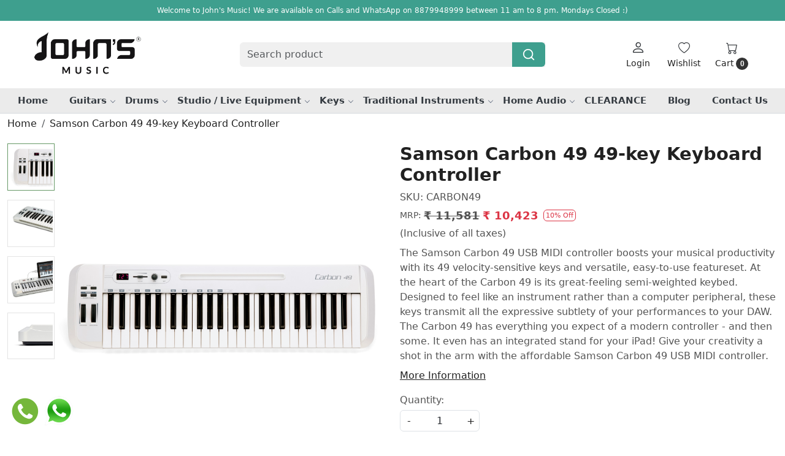

--- FILE ---
content_type: text/html; charset=UTF-8
request_url: https://www.johnsmusic.in/products/samson-carbon-49-49-key-keyboard-controller
body_size: 29891
content:
<!DOCTYPE html><html lang="en">
<head>
    <meta http-equiv="Content-Type" content="text/html; charset=utf-8" /><meta charset="utf-8">
<meta name="viewport" content="width=device-width, initial-scale=1">
     <meta name="robots" content="index,follow"/>        
 

    <meta name="google-site-verification" content="G2lrOCoqK9qzbq2qRKf6LD9zQqwrEvVITqTfC35YXxw"/>


    <title>Samson Carbon 49 49-key Keyboard Controller | Shop online in India | JohnsMusic.in</title>
    <meta name="keywords" content="Samson Carbon 49 49-key Keyboard Controller"/>    <meta name="description" content="Buy Samson Carbon 49 49-key Keyboard Controller online on John's Music. Cheapest price and Free Shipping across India on all MIDI of top brands like Samson. Download the app and save more on the Samson Carbon 49"/>
<!--Store Favicons -->
    <link href="https://cdn.shopaccino.com/johns-music/images/Artboard 1 copy 2.ico?v=651" type="icon" rel="icon"/><link href="https://cdn.shopaccino.com/johns-music/images/Artboard 1 copy 2.ico?v=651" type="icon" rel="shortcut icon"/>
<link href="//accounts.google.com" rel="preconnect" crossorigin="anonymous"/><link href="//fonts.googleapis.com" rel="preconnect"/><link href="//fonts.gstatic.com" rel="preconnect" crossorigin="anonymous"/>
<link href="//www.googletagmanager.com" rel="dns-prefetch"/>
<link href="//connect.facebook.net" rel="dns-prefetch"/><link href="//googleads.g.doubleclick.net" rel="dns-prefetch"/>


<link href="https://cdn.shopaccino.com/johns-music/products/c49a-696654_m.jpg?v=651" rel="preload" as="image"/>    <!-- iOS -->
    <link href="https://cdn.shopaccino.com/johns-music/images/apple-touch-icon.png?v=651" rel="apple-touch-icon" sizes="57x57"/>    <link href="https://cdn.shopaccino.com/johns-music/images/apple-touch-icon-precomposed.png?v=651" rel="apple-touch-icon-precomposed" sizes="57x57"/>    <link href="https://cdn.shopaccino.com/johns-music/images/apple-touch-icon-57x57.png?v=651" rel="apple-touch-icon" sizes="57x57"/>    <link href="https://cdn.shopaccino.com/johns-music/images/apple-touch-icon-60x60.png?v=651" rel="apple-touch-icon" sizes="60x60"/>    <link href="https://cdn.shopaccino.com/johns-music/images/apple-touch-icon-72x72.png?v=651" rel="apple-touch-icon" sizes="72x72"/>    <link href="https://cdn.shopaccino.com/johns-music/images/apple-touch-icon-76x76.png?v=651" rel="apple-touch-icon" sizes="76x76"/>    <link href="https://cdn.shopaccino.com/johns-music/images/apple-touch-icon-114x114.png?v=651" rel="apple-touch-icon" sizes="114x114"/>    <link href="https://cdn.shopaccino.com/johns-music/images/apple-touch-icon-120x120.png?v=651" rel="apple-touch-icon" sizes="120x120"/>    <link href="https://cdn.shopaccino.com/johns-music/images/apple-touch-icon-144x144.png?v=651" rel="apple-touch-icon" sizes="144x144"/>    <link href="https://cdn.shopaccino.com/johns-music/images/apple-touch-icon-152x152.png?v=651" rel="apple-touch-icon" sizes="152x152"/>    <link href="https://cdn.shopaccino.com/johns-music/images/apple-touch-icon-180x180.png?v=651" rel="apple-touch-icon" sizes="180x180"/>    
    <link href="https://cdn.shopaccino.com/johns-music/images/favicon-16x16.png?v=651" rel="icon" type="image/png" sizes="16x16"/><link href="https://cdn.shopaccino.com/johns-music/images/favicon-16x16.png?v=651" rel="shortcut icon" type="image/png" sizes="16x16"/>    <link href="https://cdn.shopaccino.com/johns-music/images/favicon-32x32.png?v=651" rel="icon" type="image/png" sizes="32x32"/><link href="https://cdn.shopaccino.com/johns-music/images/favicon-32x32.png?v=651" rel="shortcut icon" type="image/png" sizes="32x32"/>    <link href="https://cdn.shopaccino.com/johns-music/images/favicon-96x96.png?v=651" rel="icon" type="image/png" sizes="96x96"/><link href="https://cdn.shopaccino.com/johns-music/images/favicon-96x96.png?v=651" rel="shortcut icon" type="image/png" sizes="96x96"/>    <link href="https://cdn.shopaccino.com/johns-music/images/favicon-194x194.png?v=651" rel="icon" type="image/png" sizes="194x194"/><link href="https://cdn.shopaccino.com/johns-music/images/favicon-194x194.png?v=651" rel="shortcut icon" type="image/png" sizes="194x194"/>    
    <!-- Chrome -->
    <link href="https://cdn.shopaccino.com/johns-music/images/android-icon-192x192.png?v=651" rel="icon" type="image/png" sizes="192x192"/><link href="https://cdn.shopaccino.com/johns-music/images/android-icon-192x192.png?v=651" rel="shortcut icon" type="image/png" sizes="192x192"/>    <link href="https://cdn.shopaccino.com/johns-music/images/android-icon-228x228.png?v=651" rel="icon" type="image/png" sizes="228x228"/><link href="https://cdn.shopaccino.com/johns-music/images/android-icon-228x228.png?v=651" rel="shortcut icon" type="image/png" sizes="228x228"/>    
    <meta name="apple-mobile-web-app-capable" content="yes"/>    <meta name="apple-mobile-web-app-status-bar-style" content="black-translucent"/>    <meta name="apple-mobile-web-app-title" content="Johns Music"/>    <meta name="application-name" content="Johns Music"/>    
    <link href="https://www.johnsmusic.in/uploads/johns-music/images/manifest.json" rel="manifest"/>    
    <!-- Windows -->
    <meta name="msapplication-TileColor" content="#004c80"/>    <meta name="msapplication-TileImage" content="https://cdn.shopaccino.com/johns-music/images/mstile-144x144.png?v=651"/>    <meta name="msapplication-square70x70logo" content="https://cdn.shopaccino.com/johns-music/images/mstile-70x70.png?v=651"/>    <meta name="msapplication-square150x150logo" content="https://cdn.shopaccino.com/johns-music/images/mstile-150x150.png?v=651"/>    <meta name="msapplication-wide310x150logo" content="https://cdn.shopaccino.com/johns-music/images/mstile-310x150.png?v=651"/>    <meta name="msapplication-square310x310logo" content="https://cdn.shopaccino.com/johns-music/images/mstile-310x310.png?v=651"/>    
    <meta name="msapplication-config" content="https://www.johnsmusic.in/uploads/johns-music/images/browserconfig.xml"/>    <meta name="theme-color" content="#004c80"/>    <meta name="msapplication-tooltip" content="Johns Music"/>
                        <link rel="canonical" href="https://www.johnsmusic.in/products/samson-carbon-49-49-key-keyboard-controller" />        

    
	<link rel="stylesheet" type="text/css" href="/css/assets/plugins/bootstrap-5.3.3/css/bootstrap.min.css" as="style"/>
	<link rel="stylesheet" type="text/css" href="/css/style.min.css?v=651" as="style"/>
	<link rel="stylesheet" type="text/css" href="/css/theme.css?v=651" as="style"/>

	<script type="text/javascript" src="/js/jquery-3.6.0.min.js" rel="preload"></script>

	<script type="text/javascript" src="/js/lazysizes-5.3.2.min.js" rel="preload"></script>

	<link rel="stylesheet" type="text/css" href="/css/assets/plugins/bootstrap-icons-1.11.3/bootstrap-icons.min.css" as="style" defer="defer"/>

	<link rel="stylesheet" type="text/css" href="/css/assets/plugins/jquery-ui-1.13.1/jquery-ui.min.css" as="style" async="async"/>

	<link rel="stylesheet" type="text/css" href="/css/assets/plugins/intl-tel-input/css/intlTelInput.min.css"/>

	<script type="text/javascript" src="/css/assets/plugins/intl-tel-input/js/intlTelInput.min.js"></script>
    <meta property="og:title" content="Samson Carbon 49 49-key Keyboard Controller"/><meta property="og:type" content="product"/><meta property="og:url" content="https://www.johnsmusic.in/products/samson-carbon-49-49-key-keyboard-controller?currency_id=1"/><meta property="og:image" content="https://cdn.shopaccino.com/johns-music/products/c49a-696654_m.jpg?v=651"/><meta property="og:image:alt" content="Samson Carbon 49 49-key Keyboard Controller"/><meta property="og:description" content="Buy Samson Carbon 49 49-key Keyboard Controller online on John's Music. Cheapest price and Free Shipping across India on all MIDI of top brands like Samson. Download the app and save more on the Samson Carbon 49"/><meta property="og:site_name" content="Johns Music"/><meta property="twitter:card" content="Johns Music"/><meta property="twitter:title" content="Samson Carbon 49 49-key Keyboard Controller"/><meta property="twitter:image" content="https://cdn.shopaccino.com/johns-music/products/c49a-696654_m.jpg?v=651"/><meta property="twitter:description" content="Buy Samson Carbon 49 49-key Keyboard Controller online on John's Music. Cheapest price and Free Shipping across India on all MIDI of top brands like Samson. Download the app and save more on the Samson Carbon 49"/><meta property="twitter:url" content="https://www.johnsmusic.in/products/samson-carbon-49-49-key-keyboard-controller"/><link rel="stylesheet" type="text/css" href="/css/slickanimate-all.min.css"/><link rel="stylesheet" type="text/css" href="/css/glasscase.min.css"/><link rel="stylesheet" type="text/css" href="/css/assets/plugins/star-rating/css/star-rating.min.css"/><script type="text/javascript" src="/js/slick.all.min.js"></script><script type="text/javascript">
//<![CDATA[
jQuery(function($){
        Theme.Utils.Product.addToWishlistFromList();
        Theme.Utils.Product.removeFromWishlist();
        Theme.Utils.Product.preventWishlistLoginRedirection();
        });
        
//]]>
</script><script type="text/javascript" src="//cdnjs.cloudflare.com/ajax/libs/modernizr/2.8.3/modernizr.min.js"></script><script type="text/javascript" src="/js/jquery.glasscase.min.js"></script><script type="text/javascript" src="/js/option_selection.min.js"></script><script type="text/javascript" src="https://cdn.razorpay.com/widgets/affordability/affordability.js"></script>    <style type="text/css">
 body {  background-color: #ffffff !important; background-repeat: repeat !important; font-size: 16 !important; } 
 .header-txt, .header-topbar, .header-txt a {  background-color: #3e9f8e !important; color: #ffffff !important; } 
 @media (min-width: 768px) { 
 } 
 @media (max-width: 991px) { 
 } 
 .content-subscribe {  background-color: #f8f8f8 !important; color: #000000 !important; } 
 .footer-links .h4, .footer-links h4, .footer-links h5, .social-hold h4, .store-policies li::after {  color: #000000 !important; } 
 footer {  background-color: #f8f8f8 !important; color: #000000 !important; } 
 footer a {  color: #000000 !important; } 
 footer a:hover {  color: #000000 !important; } 
 p {  font-size: 16 !important; } 
 a, .btn-link, .pagination > li:first-child > a, .pagination > li:first-child > span,  .btn-link, .progress-steps li.active, .progress-steps li.active .stronger, .pagination > li > a, .pagination > li > span {  font-size: 16; } 
 a:hover, .btn-link:hover {  font-size: 16; } 
 h1 {  font-size: 25 !important; } 
 h2 {  font-size: 23 !important; } 
 h3 {  font-size: 23 !important; } 
 h4 {  font-size: 23 !important; } 
 h5 {  font-size: 16 !important; } 
 h6 {  font-size: 16 !important; } 
 p {  font-size: 16 !important; } 
.shoppingcart .cart-icon span, .searchbar .theme-btn, .btn-primary, .list-group-item.active, .dropdown-item:active {  background-color: #3e9f8e !important; border-color: #3e9f8e !important; font-size: 15px !important; color: #ffffff !important; } 
.dropdown-item:active, .description-all-tabs .nav-tabs .nav-item.show .nav-link,.description-all-tabs .nav-tabs .nav-link.active {  background-color: #3e9f8e !important; color: #ffffff !important; } 
.btn-outline, .btn-outline-primary{  border-color: #3e9f8e !important; color: #3e9f8e !important; font-size: 15px !important; } 
.btn-wishlist{  font-size: 15px !important; } 
.searchbar .input-group-btn:hover, .btn-primary:hover, .btn-primary:focus, .btn-primary:active, .btn-outline-primary:hover, .btn-outline-primary:focus, .btn-outline-primary:active, .btn-outline-primary.active {  background-color: #43c1ab !important; border-color: #43c1ab !important; font-size: 15px !important; color: #ffffff !important; } 
.theme_border, .border-primary, .tabsborder.active {  border-color: #3e9f8e !important; } 
 @media (min-width: 992px) { 
 .navigation, .h-unsticky #header-option3 .navigation {  background-color: #ebebeb !important } 
 .nav-menu > li > a, .h-unsticky #header-option3 .nav-menu > li > a {  background-color: #ebebeb !important; font-size: 15px !important; } 
 .nav-menu > li:hover > a, .nav-menu > li.active > a, .nav-menu > li.focus > a {  background-color: #ebebeb !important; font-size: 15px !important; } 
 .nav-dropdown > li > a {  background-color: #f2f2f2 !important; font-size: 15px !important; } 
 .nav-dropdown > li > a:hover, .nav-dropdown > li > a:focus {  background-color: #e7e7e7 !important; font-size: 15px !important; } 
 .navigation-portrait .nav-dropdown > li > ul > li > a {  background-color: #f2f2f2 !important; font-size: 15px !important; } 
 .navigation-portrait .nav-dropdown > li > ul > li > a:hover, .navigation-portrait .nav-dropdown > li > ul > li > a:focus {  background-color: #e7e7e7 !important; font-size: 15px !important; } 
 .teaser > div.link > a:hover > span.shop-btn,.product-display:hover span.btn, .theme-circle, ul.slimmenu li ul li a:hover, .bs-wizard > .bs-wizard-step.active > .progress > .progress-bar, .bs-wizard > .bs-wizard-step.active > .bs-wizard-dot, .bs-wizard > .bs-wizard-step.active > .bs-wizard-dot:after, .green-black ul.dropdown ul li.hover, .green-black ul.dropdown ul li:hover, .mobile-slide .carousel-indicators .active, .filter-panel .radio label::after { background-color:#3e9f8e; color:#ffffff; }  
 } 
 .quick-modal-box {  background-color: #ffffff !important; font-size: 16 !important; } 
 </style>    
            <style>
.h1, .h2, .h3, .h4, .h5, .h6, h1, h2, h3, h4, h5, h6, .nav-menu .menu-link { font-weight:700}
.container-fluid {
    width: 100%;
    max-width: 1280px;
    margin:0px auto;
}
.heading { padding:1em 0;}
.home-category-hold, .home-featured-panel{
    max-width: 1200px  !important;
    width: 100%  !important;
    margin: 0px auto  !important;
}
.home-banner{
    max-width: 1200px  !important;
    width: 100%  !important;
    margin: 1rem auto  !important;
}
.home-slider .carousel-caption{color:#fff;}
.category-caption h4 {  border-bottom: 1px solid  rgba(0,0,0,.1); padding-bottom: 0.7rem;  font-size: 18px; font-weight:400; text-align: left;}
.subcategory .category-caption h4  { border:none;}
.category-caption p{display:none}
.home-category{    padding: 0.4rem;}
.home-category figure{margin-bottom:0.4rem}
.home-sec-back{ background-image: URL('/uploads/johns-music/images/home-bck-837523.jpg');  background-repeat: no-repeat;
background-position: center;  padding: 2rem; }
.home-sec-text { background:  #fff; padding: 2rem 2rem 5rem 2rem;}
.home-sec-text a {  border: 2px solid  #000;  padding: 10px 25px;}
.home-icon-sec { background: #222;  padding: 3rem 0; color: #fff; margin-top: 2rem;}
.content-subscribe { border-bottom: 1px solid  #ccc;}
.btnnotify{
margin-top: 1rem;
    border: solid 1px #d2d2d2;
    background: #f8f8f8;
    padding: 1.4rem 1rem;
    color: #000;
    text-align: center;
    font-size: 13px;
    font-weight: 600;
}
.welcome-text {
    margin-bottom: 0em !important;
    padding-bottom: 0.6em !important;
}




/* ==============---New--Css---Start----================ */
.home-gallery-scroll .ratio-1x1{
    --bs-aspect-ratio: 56% !important;
}
.home-gallery-scroll  .col-12.mb-3{
    display: none;
}
.home-gallery-scroll{
    padding-bottom: 0rem !important;
    padding-top: 0rem !important;
}
#header-option8 .searchbar button{
    background-color: #3e9f8e !important;
    
}
.home-gallery-scroll .carousel-cell {
    margin-bottom: 0rem !important;
    padding-bottom: 0rem !important;
    padding-top: 0rem !important;
}
#header-option8 .searchbar button svg{
    color: #fff !important;
}
.home-category{
    border: 1px solid #ebebeb;
    transition: all 0.4s ease;
}
.home-category:hover{
    border-color: #3e9f8e;
    box-shadow: rgba(0, 0, 0, 0.1) 0px 10px 15px -3px, rgba(0, 0, 0, 0.05) 0px 4px 6px -2px;
}
.nav-menu li a {
    font-weight: 700;
}
.category-caption h3{
    font-weight: 400;
}
#div_featured_categories_6580{
    --bs-gutter-x: .9rem !important;
}
#featured_categories_6580{
    padding-bottom: 2rem !important;
}
#image_with_text_overlay_6581{
    padding-top: 0rem !important;
    padding-bottom: 3rem !important;
}
#testimonials_6582{
    border-bottom: 1px solid #dee2e6 !important;
    border-top: 1px solid #dee2e6 !important;
}
.home-blog-articles{
    padding-top: 1rem !important;
}
.home-blog-articles .card{
    text-align: left !important;
    height: 100%;
}
.home-blog-articles .blog-list-element{
    --bs-gutter-x: 1rem !important; 
}
.footer-logo{
    
    max-width: 204px;

}
.footer-links-hold{
    padding-top: 2.5rem !important;
    padding-bottom: 1.5rem !important;
}
@media(min-width:767px){
    .storecategory .subcategory{
        width: 16.666% !important;
    }
    #testimonials_6582 #myCarousel_6582{
        max-width: 1000px;
        margin: 0px auto;
    }
    #testimonials_6582 .home-bt-testimonials{
        max-width: 800px;
        margin: 0px auto;
    }
 
}
@media(max-width:767px){
    #div_featured_categories_6580{
        --bs-gutter-x: .5rem !important;
    }
    h2 {
        font-size: 23px !important;
    }
    .category-caption h3{
        font-size: 17px !important;
    }
    .home-category{
        margin-bottom: 0px !important;
    }
    .home-blog-articles {
        padding-top: 2.3rem !important;
    }
    .home-blog-articles .product-inline-1.mb-5{
        margin-bottom: 1.5rem !important;
    }
    .footer-logo{
    
        max-width: 204px;
        margin: 0px auto;
        margin-bottom: 10px;

    }
    footer .f-nav{
        text-align: center;
    }
}
/* ==============---New--Css---End----================ */


@media(min-width:767px){

  #logo {
    margin-top: 0px !important;
    margin-bottom: 0px !important;
  }
#logo a { max-width:180px;}
}

@media(max-width:767px){
   #logo img {max-height: 45px;}
.home-banner{
    padding: 0 0.6rem !important;
}
.container {     overflow-x: hidden;}
.teaser-name { margin-bottom:0.6rem !important}
 .storecategory .teaser {
    padding: 1rem 1rem 0rem 1rem !important;
    margin-bottom: 0px !important;
}
.teaser figure {
    min-height: auto !important;
 margin-bottom:0.1rem !important;
}
.category-caption h4{ font-size:15px !important;}
.hmcategory-hold{    padding: 0 1.6rem;}
.divcat > .row > .col-xs-12{
 width: 50%;
    padding: 0 7px;
}
 .h2, h2{font-size:20px;}
.home-sec-text { background:  #fff; padding: 1rem;}
}
.searchbar{   margin: 0px auto !important;}
.language-hold{
margin-top: 25px;
}
.teaser .teaser-name{
      white-space: nowrap;
    overflow: hidden;
    text-overflow: ellipsis;
}

@media(min-width:767px){
/*.mobile-header {  padding: 1rem 0 !important;}*/

.home-featured-panel { margin-top: 3rem;}
.hm-banner-hold { margin: 0 !important;}
.header-txt{font-size: 12px; }
}
.teaser figure img {
    max-height: 240px;
    margin: 0 auto;
}
 .teaser figure {  min-height: 240px !Important; }
@media(max-width:767px) {
  .teaser figure {  min-height: 150px !Important;  }
.teaser figure img {   max-height: 150px !important;}
.nav-menu .menu-link {
    padding: 1.10em .7rem;
    text-transform: uppercase;
}
}
.teaser figure {
    display: flex;
    align-items: center;
}
.glass-case ul li .gc-display-container img {
    width: auto !important;
    height: 100% !important;
}
@media(max-width:640px) {
.category-items, .home-featured-panel .product-inline-hold, .related-hold {position: relative;margin-right: -15px;margin-left: -15px;}
.category-items .product-inline-hold {border-bottom: solid 1px #eee;}
.product-inline-6, .product-inline-4, .product-inline-3, .product-inline-2 {
    width: 50% !important;
    max-width: none;
    border: solid 1px #eee;
    border-bottom: none;
    border-left: 0;
    padding: 0.8em;
    margin: 0 !important;
}
}
.searchbar .input-group-btn {color:#000000;}
.menu-bar{  border-top: solid 1px #d6d6d6;}
#price-preview {font-size: 18px; font-weight:600}
.price-hold {font-size: 14px; font-weight:600}
.prod-description {border: solid 1px #aaa;
padding: 1em;
margin-bottom: 1em;}

</style>


<!-- Google Tag Manager -->
<script>(function(w,d,s,l,i){w[l]=w[l]||[];w[l].push({'gtm.start':
new Date().getTime(),event:'gtm.js'});var f=d.getElementsByTagName(s)[0],
j=d.createElement(s),dl=l!='dataLayer'?'&l='+l:'';j.async=true;j.src=
'https://www.googletagmanager.com/gtm.js?id='+i+dl;f.parentNode.insertBefore(j,f);
})(window,document,'script','dataLayer','GTM-MXZJL8XZ');</script>
<!-- End Google Tag Manager --><script type="text/javascript">
//<![CDATA[
    window.BRAND_STORE_ID = 3345;
    window.BRAND_STORE_CURRENCY_SYMBOL_POSTFIX = 0;
    window.IS_WHOLESALER = 0;
    window.IS_B2B_QUANTITY_MULTIPLE = 0;
    window.BRAND_STORE_LANGUAGE = 'en';
    
    //Set Global Variables
    window.Store = window.Store || {};  // create if not exists
    Store.StoreConfig = Object.assign({"id":"3345","store_website_url":"www.johnsmusic.in","store_domain_name":"johns-music","is_multi_variant_add_cart_enabled":0,"language_code":"en","store_country_id":"101"}, Store.StoreConfig || {});
    Store.TemplateConfig = Object.assign({"is_b2b_quantity_multiple":0,"show_sidebar_on_addcart":1,"is_get_quote":0,"is_customer_register_in_popup":1,"show_discount_percent_on_product":1,"show_discount_percent_on_product_round_off":1}, Store.TemplateConfig || {});
    Store.CustomerConfig = Object.assign({"is_wholesaler":0}, Store.CustomerConfig || {});
    Store.AppConfig = Object.assign({"is_gold_rate":0}, Store.AppConfig || {});
//]]>
</script>    
        
<!-- Begin Google Tag Manager -->
<script>
(function(w,d,s,l,i){
w[l]=w[l]||[];
w[l].push({'gtm.start': new Date().getTime(),event:'gtm.js'});
var f=d.getElementsByTagName(s)[0],j=d.createElement(s),dl=l!='dataLayer'?'&l='+l:'';
j.async=true;
j.src='https://www.googletagmanager.com/gtm.js?id='+i+dl;
f.parentNode.insertBefore(j,f);
})(window,document,'script','dataLayer','GTM-MXZJL8XZ');
</script>
<!-- End Google Tag Manager -->
<!-- Begin Google Analytics Tag -->
 <script type="text/javascript">
 var gaProperty = 'UA-58024632-1';
 var disableStr = 'ga-disable-' + gaProperty;
 if (document.cookie.indexOf(disableStr + '=true') > -1) {
 window[disableStr] = true;
 }
 function gaOptout() {
 document.cookie = disableStr + '=true; expires=Thu, 31 Dec 2099 23:59:59 UTC; path=/';
 window[disableStr] = true;
 }
 </script>
<script async src="https://www.googletagmanager.com/gtag/js?id=UA-58024632-1"></script>
<script>
 window.dataLayer = window.dataLayer || [];
 function gtag(){dataLayer.push(arguments);}
 gtag('js', new Date());
 gtag('config', 'UA-58024632-1');
</script>
 <!-- End Google Analytics Tag -->
<script>
 if (typeof gtag == 'function') {
 gtag('event', 'view_item', {
 "items": [{"id":"CARBON49","name":"Samson Carbon 49 49-key Keyboard Controller","list_name":"Product Detail","list_position":1,"price":"10423.00","currency":"INR","url":"https:\/\/www.johnsmusic.in\/products\/samson-carbon-49-49-key-keyboard-controller","image_url":"https:\/\/cdn.shopaccino.com\/johns-music\/products\/c49a-696654_l.jpg?v=651","instock":"Yes","brand":"","category":""}]
});
}
</script>

<!-- Begin Google Remarketing Tag -->
<script async src="https://www.googletagmanager.com/gtag/js?id=G-4V78WCR6VD"></script>
<script>
window.dataLayer = window.dataLayer || [];
function gtag(){dataLayer.push(arguments);}
gtag('js', new Date());
gtag('config', 'G-4V78WCR6VD');
gtag('event', 'page_view', {'send_to': 'G-4V78WCR6VD',
'ecomm_totalvalue': '10423.00',
'ecomm_pagetype': 'product',
'items': [{
'ecomm_prodid': 'CARBON49',
'google_business_vertical': 'retail'
}]});
</script>
<!-- End Google Remarketing Tag -->
        
    <script type="text/javascript">
//<![CDATA[
var googleRecaptchaSiteKey = '6Lfxex4qAAAAAPXcikWQYzRQ7y-DEWi9QH8fLyww';
//]]>
</script></head>

<body>
            <noscript><iframe src='https://www.googletagmanager.com/ns.html?id=GTM-MXZJL8XZ' height="0" width="0" style="display:none;visibility:hidden"></iframe></noscript> 

                
                
        <div role="alert" class="alert border-0 m-0 p-0 rounded-0 alert-dismissible fade show bg-dark text-white header-txt">
        <div class="container-fluid">
            <div class="row">
                <div class="col-12 py-2 text-center">
                    Welcome to John's Music! We are available on Calls and WhatsApp on 8879948999 between 11 am to 8 pm. Mondays Closed :)                </div>
            </div>
        </div>
        <button type="button" class="d-block d-sm-none p-3 btn-close" data-bs-dismiss="alert" aria-label="Close"></button>
    </div>
    
    <div class="bg-white header-height"></div>
        <header id="header" class="sticky-top header_inner">
        <div class="container-screen">
                        <div id="header-option8" class="header-option8">
    <div id="sticky-mhead"></div>
    <div class="clearfix">
        <div class="clearfix mobile-header">
            <div class="container">
                <div class="row g-0 d-flex align-items-center mobile-logo">
                    <div class="col-2 col-md-1 col-lg-2 d-block d-lg-none">
                        <div class="position-relative m-nav-icon"><div class="animate fadeIn nav-toggle"></div></div>
                    </div>
                    <div class="col-4 col-md-6 col-lg-3">
                        <div class="logo-hold logo-pos-left">
                            <div id="logo" class="clearfix">
             <a href="/" title="Home" class="d-block ratio" style="--bs-aspect-ratio: 50%"><img src="https://cdn.shopaccino.com/johns-music/images/johnsmusicstoreheaderlogo300x150-2-58126326550042_header_logo.png?v=651" alt="Johns Music" class="img-fluid" width="300" height="115" fetchpriority="high"/></a>    </div>                        </div>
                    </div>

                    <div class="col-6 col-md-6 col-md-6 d-none d-lg-block">
                        <div class="d-flex justify-content-between">
                            <form action="/products/search" class="w-100 form-search" id="ProductsSearchForm" method="get" accept-charset="utf-8">                                <div id="searchbar" class="my-2 px-3 searchbar searchbar-dsktp">
                                    <div class="input-group">
                                        <input name="keyword" id="keyword" class="form-control border-0 search-input" placeholder="Search product" autocomplete="off" type="text"/>                                        <button type="submit" id="search_submit" title="search" class="position-absolute h-100 btn btn-default px-3 d-flex align-items-center border-0">
                                            <svg class="svg-size ico-srch" viewBox="0 0 24 24" width="22" height="22" stroke="currentColor" stroke-width="2" fill="none" stroke-linecap="round" stroke-linejoin="round"><circle cx="11" cy="11" r="8"></circle><line x1="21" y1="21" x2="16.65" y2="16.65"></line></svg>
                                        </button>
                                    </div>
                                </div>
                            </form>                            
                        </div>
                    </div>
                    <div class="col-6 col-md-5 col-lg-3 d-flex justify-content-end align-items-center toppanel-hold">
                        <div class="d-none d-md-block">
                                                    </div>
                        
                        <div class="position-relative me-2 storelocator">
                                                    </div>

                                                                    <div class="d-block d-lg-none search-toggle">
                                        <a role="link" tabindex="0" class="search-icon px-2 icon-search" title="Search"><svg class="svg-size ico-srch" viewBox="0 0 24 24" width="25" height="25" stroke="currentColor" stroke-width="1" fill="none" stroke-linecap="round" stroke-linejoin="round"><circle cx="11" cy="11" r="8"></circle><line x1="21" y1="21" x2="16.65" y2="16.65"></line></svg></a>
                                        <a role="link" tabindex="0" class="search-icon px-2 icon-close" title="Close"><svg class="svg-size ico-close" viewBox="0 0 24 24" width="25" height="25" stroke="currentColor" stroke-width="1" fill="none" stroke-linecap="round" stroke-linejoin="round" class="css-i6dzq1"><line x1="18" y1="6" x2="6" y2="18"></line><line x1="6" y1="6" x2="18" y2="18"></line></svg></a>
                                    </div>

                                    <div class="clearfix d-none d-md-block usr-profile-link">
                                        <div class="clear top-login-dtp">
                                                                                            <a class="d-block px-2 btn_login_popup" href="#" id="user_profile" aria-label="Login">
                                                    <div class="bi-hold"><i class="bi bi-person"></i></div>
                                                    <div class="small px-1 w-100 headericons-caption">
                                                        Login                                                    </div>
                                                </a>
                                                                                    </div>
                                        <div class="top-login">
                                                                                    </div>
                                    </div>
                        
                                    <div class="d-none d-md-block px-lg-2 head-wish">
                                        <a href="/myaccount/wishlist" class="text-center d-block btn_login_popup">
                                            <div class="bi-hold"><i class="bi bi-heart"></i></div>
                                            <div class="small px-2 w-100 text-center headericons-caption">Wishlist</div>
                                        </a>
                                    </div>
                                    <div class="shoppingcart">
                                        <div id="div-drop-cart" class="position-relative">
                                            <div class="position-relative cd-cart-trigger">
                                                <div class="cart-icon">
                                                    <a href="/store_carts/cart" title="Shopping Bag" class="text-center d-block">
                                                        <div class="bi-hold"><i class="bi bi-cart"></i></div>
                                                        <div class="small px-2 w-100 headericons-caption">Cart <span class="rounded-circle">0</span></div>
                                                    </a>
                                                </div>
                                            </div>
                                        </div>
                                    </div>
                                                    </div>
                </div>
            </div>
        </div>

        <div class="mobile-header-height d-block d-md-none"></div>
        <div class="text-lg-center border-top menu-bar">   
            <nav id="navigation1" class="d-block position-relative w-100 navigation d-none d-md-block">
    <div class="animate fadeIn nav-toggle d-none"></div>
    <div class="nav-menus-wrapper">
                
        <ul class="m-0 list-inline nav-menu">
                                    <li class="list-inline-item"><a href="/">Home</a></li>
                                <li class="list-inline-item"><a href="/categories/guitars">Guitars</a><ul class="nav-dropdown"><li><a href="/categories/acoustic-guitars">Acoustic Guitars</a></li><li><a href="/categories/electric-guitars">Electric Guitars</a></li><li><a href="/categories/bass-guitars">Bass Guitars</a></li><li><a href="/categories/pedals-and-effects">Pedals and Effects</a></li><li><a href="/categories/amplifiers">Amplifiers</a></li><li><a href="/categories/ukulele">Ukulele</a></li><li><a href="/categories/guitar-accessories">Guitar Accessories</a></li></ul></li><li class="list-inline-item"><a href="/categories/drums">Drums</a><ul class="nav-dropdown"><li><a href="/categories/acoustic-drum-kits">Acoustic Drum Kits</a></li><li><a href="/categories/snare-drums">Snare Drums</a></li><li><a href="/categories/electronic-drum-kits">Electronic Drum Kits</a></li><li><a href="/categories/percussion">Percussion</a></li><li><a href="/categories/cymbals">Cymbals</a></li><li><a href="/categories/sticks-accessories">Sticks &amp; Accessories</a></li></ul></li><li class="list-inline-item"><a href="/categories/studio-live-equipment">Studio / Live Equipment</a><ul class="nav-dropdown"><li><a href="/categories/microphones">Microphones</a></li><li><a href="/categories/audio-interfaces">Audio Interfaces</a></li><li><a href="/categories/audio-recorders">Audio Recorders</a></li><li><a href="/categories/mixers">Mixers</a></li><li><a href="/categories/headphones">Headphones</a></li><li><a href="/categories/midi">MIDI</a></li><li><a href="/categories/monitors">Monitors</a></li><li><a href="/categories/acoustic-treatment">Acoustic Treatment</a></li><li><a href="/categories/powered-speakers">Powered Speakers</a></li><li><a href="/categories/dj-equipment">DJ Equipment</a></li><li><a href="/categories/accessories-more">Accessories &amp; More</a></li></ul></li><li class="list-inline-item"><a href="/categories/keyboards">Keys</a><ul class="nav-dropdown"><li><a href="/categories/portable-keyboards">Portable Keyboards</a></li><li><a href="/categories/digital-pianos">Digital Pianos</a></li><li><a href="/categories/multipurpose-amplifiers">Multipurpose Amplifiers</a></li><li><a href="/categories/stands-accessories">Stands &amp; Accessories</a></li></ul></li><li class="list-inline-item"><a href="/categories/traditional-instruments">Traditional Instruments</a><ul class="nav-dropdown"><li><a href="/categories/violins-more">Violins &amp; More</a></li><li><a href="/categories/wind-instruments">Wind Instruments</a></li><li><a href="/categories/mandolins-more">Mandolins &amp; More</a></li><li><a href="/categories/accessories">Accessories</a></li></ul></li><li class="list-inline-item"><a href="/categories/home-audio">Home Audio</a><ul class="nav-dropdown"><li><a href="/categories/av-receivers">AV Receivers</a></li><li><a href="/categories/amp-pre-amp">Amp / Pre Amp</a></li><li><a href="/categories/home-theater-systems">Home Theater Systems</a></li><li><a href="/categories/speakers">Speakers</a></li><li><a href="/categories/portable-bluetooth-speakers">Bluetooth Speakers</a></li><li><a href="/categories/cables-mounts">Cables &amp; Mounts</a></li></ul></li><li><a href="/categories/clearance">CLEARANCE</a></li>
                                            

                                     
                      <li class="list-inline-item"><a href="/blog">Blog</a></li>
                                                                     
                <li class="list-inline-item"><a href="/pages/contact">Contact Us</a></li>
                                                    
        </ul>
    </div>
</nav>        </div>
    </div>
    <form action="/products/search" class="w-100 form-search" id="ProductsSearchForm" method="get" accept-charset="utf-8">        <div class="position-absolute d-none search-container mobilesearch-container">
            <div id="searchbar" class="searchbar srch-pos-right">
                <div class="d-flex align-items-center input-group">
                    <input name="keyword" id="keyword" class="form-control search-input rounded-0" placeholder="Search ..." autocomplete="off" type="text"/>                   <div class="input-group-append">
                       <button type="submit" id="search_submit" aria-label="Submit">
                           <svg class="svg-size ico-srch" viewBox="0 0 24 24" width="28" height="28" stroke="currentColor" stroke-width="2" fill="none" stroke-linecap="round" stroke-linejoin="round"><circle cx="11" cy="11" r="8"></circle><line x1="21" y1="21" x2="16.65" y2="16.65"></line></svg>
                       </button>
                   </div>
                </div>
            </div>
        </div>
    </form></div>
        </div>
    </header>
    
    <section class="container-screen position-static">
        <div class="col mx-auto d-none text-center py-2 m-logo">
                            <a href="/" title="Home" class="d-inline-block"><img src="/img/x.gif" alt="Johns Music" class="img-fluid lazyload" data-src="https://cdn.shopaccino.com/johns-music/images/johnsmusicstoreheaderlogo300x150-2-58126326550042_header_logo.png?v=651?v=1"/></a>              
        </div>
        
        
        
                                    <div class="page-section mid-content">
            <div class="container-fluid">
                <div class="row">
                    <div class="col-md-12"></div>        
                </div>
            </div>
            <div class="clear"></div>
            <style>
    .color-thumb-module li div {max-width: 80px;min-width: 80px;}
    .color-thumb-module li div span.small { padding: 0;}
</style>
<div class="item-details-hold">
            <div class="container-fluid">
            <div class="row">
                <div class="col-md-12">
                    <div class="d-none d-sm-block">
                        <nav aria-label="breadcrumb" class="product-breadcrumb">
                            <ol class="bg-transparent pl-0 py-1 breadcrumb" itemscope itemtype="http://schema.org/BreadcrumbList">
                                <li class="breadcrumb-item" itemprop="itemListElement" itemscope itemtype="http://schema.org/ListItem">
                                    <a itemprop="item" href="/">
                                        <span itemprop="name">Home</span>
                                        <meta itemprop="position" content="1" />
                                    </a>
                                </li>
                                                                    <li class="breadcrumb-item" itemprop="itemListElement" itemscope itemtype="http://schema.org/ListItem">
                                        <a itemprop="item" href="/products/samson-carbon-49-49-key-keyboard-controller">
                                            <span itemprop="name">Samson Carbon 49 49-key Keyboard Controller</span>
                                            <meta itemprop="position" content="2" />
                                        </a>
                                    </li>
                                                            </ol>
                        </nav>
                    </div>
                </div>
            </div>
        </div>

        
        
        
        <div class="container-fluid">
            <div class="row">
                <div class="col-12">
                    <div class="mb-3 product-des-hold">
                        <div class="row">
                            <!--begin product magnifier -->
                            <div class="col-sm-6 col-12">
                                                                <div class="d-none d-sm-block dsktp-zoomer">
                                    <!--<span class="mobile-zoom-icon visible-xs visible-sm"><i class="fa fa-search-plus"></i> Click on image to zoom</span>-->
                                    <ul id='product-zoom' class='gc-start'>
                                                                                                                                                                                    <li><img src="https://cdn.shopaccino.com/johns-music/products/c49a-696654_l.jpg?v=651?param=1" alt="Samson Carbon 49 49-key Keyboard Controller" data-gc-caption="Samson Carbon 49 49-key Keyboard Controller" /></li>
                                                                                                                                                                                            <li><img src="https://cdn.shopaccino.com/johns-music/products/c49-942556_l.jpg?v=651?param=2" alt="Samson Carbon 49 49-key Keyboard Controller" data-gc-caption="Samson Carbon 49 49-key Keyboard Controller" /></li>
                                                                                                                                                                                            <li><img src="https://cdn.shopaccino.com/johns-music/products/c49c-621912_l.jpg?v=651?param=3" alt="Samson Carbon 49 49-key Keyboard Controller" data-gc-caption="Samson Carbon 49 49-key Keyboard Controller" /></li>
                                                                                                                                                                                            <li><img src="https://cdn.shopaccino.com/johns-music/products/c49b-211291_l.jpg?v=651?param=4" alt="Samson Carbon 49 49-key Keyboard Controller" data-gc-caption="Samson Carbon 49 49-key Keyboard Controller" /></li>
                                                                                                                                    
                                        
                                                                            </ul>

                                                                            <div class="row my-4 gx-3 d-flex justify-content-center video-youtube-hold">
                                                                                                <div class="col-sm-3 col-3">
                                                        <figure class="mb-0">
                                                                                                                            <a class="position-relative d-block video-youtube video" href="" data-bs-video="https://www.youtube.com/embed/CQUxmvR6olc?rel=0" data-bs-toggle="modal" data-bs-target="#videoModal1" >
                                                                    <img class="mx-auto img-fluid rounded-1" src="https://img.youtube.com/vi/CQUxmvR6olc/mqdefault.jpg">
                                                                    <div class="video-play">
                                                                        <div href="#" class="button-play"><i class="bi bi-youtube"></i></div>
                                                                    </div>
                                                                </a>
                                                                                                                        </figure>  
                                                    </div>  
                                                                                            </div> 
                                                                    </div>
                                                                <div class="clearfix"></div>
                                <div class="text-center mt-3 mb-2 sharebtn-hold">
                                    <div class="d-flex align-items-center justify-content-center social-container">
                                        <label class="me-2">Share:</label>
                                                                                                                            <a href="whatsapp://send" title="Whatsapp" aria-label="Whatsapp" data-text="Samson Carbon 49 49-key Keyboard Controller" data-href="https://www.johnsmusic.in/products/samson-carbon-49-49-key-keyboard-controller" class="p-2 whatsapp wa_btn" alt="Whatsapp"><i class="bi bi-whatsapp fs-5" aria-hidden="true"></i></a>
                                            <a href="#" title="facebook" aria-label="facebook" data-type="facebook" data-url="https://www.johnsmusic.in/products/samson-carbon-49-49-key-keyboard-controller" data-title="Samson Carbon 49 49-key Keyboard Controller" data-description="Buy Samson Carbon 49 49-key Keyboard Controller online on John's Music. Cheapest price and Free Shipping across India on all MIDI of top brands like Samson. Download the app and save more on the Samson Carbon 49" data-media="https://cdn.shopaccino.com/johns-music/products/c49a-696654_m.jpg?v=651" class="prettySocial p-2 bi bi-facebook fs-5 facebook"></a>
                                            <a href="#" title="twitter" aria-label="twitter" data-type="twitter" data-url="https://www.johnsmusic.in/products/samson-carbon-49-49-key-keyboard-controller" data-description="Buy Samson Carbon 49 49-key Keyboard Controller online on John's Music. Cheapest price and Free Shipping across India on all MIDI of top brands like Samson. Download the app and save more on the Samson Carbon 49" data-via="Johns Music" class="prettySocial p-2 bi bi-twitter fs-5 twitter"></a>
                                            <a href="#" title="pinterest" aria-label="pinterest" data-type="pinterest" data-url="https://www.johnsmusic.in/products/samson-carbon-49-49-key-keyboard-controller" data-title="Samson Carbon 49 49-key Keyboard Controller" data-description="Buy Samson Carbon 49 49-key Keyboard Controller online on John's Music. Cheapest price and Free Shipping across India on all MIDI of top brands like Samson. Download the app and save more on the Samson Carbon 49" data-media="https://cdn.shopaccino.com/johns-music/products/c49a-696654_m.jpg?v=651" class="prettySocial p-2 bi bi-pinterest fs-5 pinterest"></a>
                                            <a href="#" title="linkedin" aria-label="linkedin" data-type="linkedin" data-url="https://www.johnsmusic.in/products/samson-carbon-49-49-key-keyboard-controller" data-title="Samson Carbon 49 49-key Keyboard Controller" data-description="Buy Samson Carbon 49 49-key Keyboard Controller online on John's Music. Cheapest price and Free Shipping across India on all MIDI of top brands like Samson. Download the app and save more on the Samson Carbon 49" data-via="Johns Music" data-media="https://cdn.shopaccino.com/johns-music/products/c49a-696654_m.jpg?v=651" class="prettySocial p-2 bi bi-linkedin fs-5 linkedin"></a>
                                                                            </div>
                                                                    </div>
                            </div>
                            <!--end product magnifier -->

                            <div class="col-sm-6 col-12">
                                <div class="product_detail">
                                    <form action="/store_carts/add" class="form-horizontal" id="StoreCartAddForm" method="post" accept-charset="utf-8"><div style="display:none;"><input type="hidden" name="_method" value="POST"/><input type="hidden" name="data[_Token][key]" value="d16459fe62d7aac81566d58eff5738fd76200015334c66c5637938e029fbe7b31a47cb23ca18bb3fcf9da9efa1802eda434450952c6190a48110bb872eab40e6" id="Token72681550" autocomplete="off"/></div>                                    <input type="hidden" name="data[StoreCart][id]" value="289772" id="StoreCartId"/>                                    <input type="hidden" name="data[StoreCart][product_variant_id]" value="0" id="StoreCartProductVariantId"/>                                    <input type="hidden" name="data[StoreCart][selection_type]" id="selection_type" value="0"/>                                    
                                    <div id="wishlist_err" class="alert alert-danger" role="alert" style="display:none;">
                                        <span class="glyphicon glyphicon-exclamation-sign" aria-hidden="true"></span>
                                        <span class="sr-only">Deleted:</span>
                                        Product removed from wishlist!
                                    </div>
                                    <div id="wishlist_success" class="alert alert-success" role="alert" style="display:none;">
                                        <span class="glyphicon glyphicon-ok" aria-hidden="true"></span>
                                        <span class="sr-only">Success:</span>
                                        Product added to wishlist successfully. 
                                    </div>
                                    
                                                                        <div class="brand-varientcount">
                                                                            </div>
                                                                        <div class="prdct-name">
                                        <h1>Samson Carbon 49 49-key Keyboard Controller</h1>
                                    </div>
                                    <div class="sku">SKU: <span id="product-sku">CARBON49</span></div>

                                    
                                                                                                                        <div class="d-flex flex-row align-items-center py-1">
                                                <span class="me-1 small fw-normal">MRP: </span>
                                                                                                
                                                                                                   <div id="price-preview" class="d-flex align-items-center">
                                                        <div class="d-flex align-items-center clearfix">
                                                                                                                            <div class="cut-price">
                                                                    <span style="text-decoration: line-through;">₹ 11,581</span>
                                                                </div>
                                                                <div class="me-2 product-price text-danger">₹ 10,423 </div>
                                                            
                                                                                                                            <span class="me-2 badge align-self-center border border-danger small text-danger off-price-product">10% Off</span>
                                                                                                                      
                                                        </div>
                                                         
                                                                                                            </div>                                                
                                                                                            </div>
                                            
                                                                                        <div class="price-inclusive">(Inclusive of all taxes)</div>
											                                                                                        

                                                                                                                        
                                                                                                            
                                                                      

                                    <div class="dropdown-divider"></div>
                                    
                                    <div class="py-2 small-desc">
                                                                                                                                    <div class="mb-2 detail-summary">The Samson Carbon 49 USB MIDI controller boosts your musical productivity with its 49 velocity-sensitive keys and versatile, easy-to-use featureset. At the heart of the Carbon 49 is its great-feeling semi-weighted keybed. Designed to feel like an instrument rather than a computer peripheral, these keys transmit all the expressive subtlety of your performances to your DAW. The Carbon 49 has everything you expect of a modern controller - and then some. It even has an integrated stand for your iPad! Give your creativity a shot in the arm with the affordable Samson Carbon 49 USB MIDI controller.</div>
                                                                                                                                
                                        <div class="clearfix"></div>
                                        
                                                                                    <a href="#desc-bookmark" class="text-decoration-underline btn-link more-info">More Information</a>
                                                                            </div>

                                                                                                                                                                        <div class="border-solid margintop20 marginbottom20"></div>
                                                                                                                        
                                    <div class="clearfix"></div>
                                    
                                                                        
                                    <div class="productdetails-hold">
                                                                                                                                     
                                                                                                                            
                                        <div class="row no-gutters">
                                                                                            
                                                                                                    <div class="variant-block">
                                                        <div class="row w-100">
                                                            
                                                            
                                                                                                                    </div>
                                                    </div>
                                                                                                                              
                                        </div>

                                                                                <div class="row no-gutters">
                                            <div class="col-12 col-sm-4">
                                                   
                                            </div>
                                        </div>
                                        
                                        
                                        <div class="col-md-12 d-none" id="SizeDiv">
											<div class="clearfix">
								                <div class="d-flex align-items-center" style="padding-left:0px;">
								                    									                
									                								            	</div>
								        	</div>
								        </div>

                                        
                                        <div class="row">
                                            <div class="col-12 pt-1 text-left qty-hold">
                                                                                                                                                                                                                      
                                                            <div class="clearfix my-1">
                                                                <label class="mb-1">Quantity: </label>
                                                                <div class="clearfix ">
																    <input type="hidden" name="data[StoreCart][is_fabric]" id="is_fabric" value="0"/>                                                                    <div class="d-block position-relative count-input clearfix ">
                                                                        <a class="position-absolute border-right text-center incr-btn" data-action="decrease" href="#">-</a>
                                                                        <input name="data[StoreCart][quantity]" id="quantity" data-quantity="999999" class="form-control text-center quantity" value="1" type="text"/>                                                                        <a class="position-absolute border-left text-center incr-btn" data-action="increase" href="#">+</a>
                                                                    </div> 
																	<div class="d-block position-relative count-input clearfix d-none" >																	    
                                                                        <a class="position-absolute border-right text-center incr-btn" data-action="decrease" href="#">-</a> 
                                                                        <input name="data[StoreCart][fabric_quantity]" id="fabric_quantity" data-quantity="999999" class="form-control text-center quantity" value="0.5" type="text"/>                                                                        <a class="position-absolute border-left text-center incr-btn" data-action="increase" href="#">+</a>
                                                                    </div>		
                                                                </div> 
                                                            </div>
                                                            <div id="diverror">
                                                                <span class="label label-danger text-danger"></span>  
                                                            </div>
                                                                                                                                                                                                                                                                   </div>
                                        </div>
                                        
                                          


                                                                            </div>
                                    
                                                                        
                                    
                                                                            
                                    <div class="border-solid marginbottom15"></div>

                                    
                                    <div class="row">
                                        <div class="col-md-12 col-sm-12 col-12">
                                            <div class="d-flex flex-row addcart-hold">
                                                <div class="flex-grow-1 pt-3 pb-2 mr-3 addcartdiv">
                                                    <div class="row g-3">
                                                        <div class="col-12">
                                                            <div class="row d-flex g-2 g-lg-3">
                                                                <div class="col-12 col-lg-5">
                                                                                                                                                                                                     
                                                                                                                                                        <button id="add-to-cart" name="add-to-cart" class="h-100 btn btn-primary btn-cart w-100 btn-lg btncart me-2 add-to-cart" type="submit">Add To Cart</button>
                                                                                                                                                                                                                
                                                                                                                                </div>
                                                                <div class="col-12 col-lg-5 btn-buynow-hold ">
                                                                     <button id="add-to-cart" name="add-to-cart" class="h-100 btn btn-outline-primary w-100 btn-lg btn-buynow" type="submit">Buy Now</button>
                                                                </div>
                                                                <div class="col-12 col-lg-2">
                                                                    <div class="clearfix text-lg-start text-center cartwishlist-hold">
                                                                                                                                                        <div id="span-add-to-wishlist">
                                                                                    <span name="btnlogin" style="cursor:pointer;" class="btn btn-lg border-danger text-danger btn_login_popup" title="Add to wishlist"><i class="bi bi-heart"></i></span>
                                                                                </div>
                                                                                                                                            </div>
                                                                </div>                                                                
                                                            </div>

                                                            <!--Shop The Look -->
                                                            
                                                                                                                        
                                                                                                                    </div>                                                        
                                                    </div>                                                        
                                                </div>                                                
                                            </div>

                                              
                                        </div>

                                        <div class="clear"></div>

                                        <div class="col-md-12 col-sm-12 col-12">
                                                                                        <a id="btnnotify" name="btnnotify" class="btnnotify text-primary" data-bs-toggle="modal" data-bs-target="#notifyModal" style="display:none; cursor:pointer;">Notify me when available</a>
                                                                                                                                                                                                                            </div>
                                    </div>
                                    <div class="move-content-summary"></div>
                                    <div style="display:none;"><input type="hidden" name="data[_Token][fields]" value="51509b1bba5bd7acda9abf579c25f04a3609c89d%3AStoreCart.id%7CStoreCart.is_fabric%7CStoreCart.product_variant_id%7CStoreCart.selection_type" id="TokenFields749324009" autocomplete="off"/><input type="hidden" name="data[_Token][unlocked]" value="" id="TokenUnlocked1313992744" autocomplete="off"/></div></form>                                    <div class="mt-2"></div>
                                    <div class="clearfix"></div>

                                                                            <div class="dropdown-divider"></div>
                                        <div class="row">
                                            <div class="col-md-12 col-sm-12 col-12">
                                                <div id="razorpay-affordability-widget"> </div>
                                            </div>
                                        </div>                                  
                                    
                                    <div class="clearfix"></div>

                                    
                                    
                                                                    </div>
                            </div>
                        </div>
                    </div>

                    <div class="clearfix mt-4"></div>
                    <a name="desc-bookmark"></a>
                    <div class="product-desc-tab">
                        <div class="py-3 prod-description">
                                                            <h3>Description</h3>
                                                                    <p><span style="font-weight: bold; font-size: 18px;">A Great Featureset</span></p><p>Samson's Carbon 49 USB MIDI controller sports a great featureset. The wizards at Samson had their thinking caps on when they juiced this puppy with an iPad stand. You can even power the Carbon 49 directly from your iPad if you have the optional Apple Camera Connection Kit! The Carbon 49 is fitted, naturally, with pitch and mod wheels, a sustain/expression pedal jack, and traditional MIDI out. You also get an assignable data encoder, volume slider, and a 3-digit, 7-segement LCD that displays everything you're doing in real-time. But there's even more to the Samson's Carbon 49 USB MIDI controller - including a price that will make you think a digit fell off and got lost! Check it out.</p><p><br></p><p><span style="font-weight: bold; font-size: 18px;">Samson Carbon 49 USB MIDI Controller Features:</span></p><ul><li>Great-feeling, compact semi-weighted keyboard controller</li><li>49 velocity-sensitive keys capture the full dynamics of your performances</li><li>Dedicated Transpose and Octave buttons</li><li>Pitch Bend and Modulation wheels</li><li>Assignable data encoder and volume slider</li><li>Shift key to adjust up to 14 performance-related control parameters</li><li>3-digit, 7-segement LCD displays the behavior of every function in real-time</li><li>MIDI Out, sustain pedal input and USB connections</li><li>Integrated iPad stand; can be powered directly by your iPad</li><li>May be used with your favorite iPad apps (requires optional Apple Camera Connection Kit)</li><li>Ships with Native Instrument's Komplete Elements software</li><li>iPad and USB bus powered</li><li>Mac OS X and Windows compatible</li></ul>                                                                                                                                                    </div>
                    </div>      
                    
                    <div class="row swtch_info-panel">
                                    </div>

                                           <div class="p-4 bg-white review-rate-block"><div class="row" id="reviews">
    <div class="col-12">
        <div class="row">
            <div class="col-lg-6 col-md-12 col-12">
                <div class="d-flex flex-row align-items-center d-flex">
                    <h2 class="mt-1 h3">Reviews</h2>
                    <div class="ms-2 mb-1 mt-1 d-flex align-items-center">
                                        </div>
                </div>
            </div>
                        <div class="col-lg-6 col-md-12 col-12 text-start text-lg-end">
                <div class="write_review">
                    <button type="button" class="btn btn-outline-primary btn-sm" data-bs-toggle="collapse" href="#reviewform" role="button" aria-expanded="false" aria-controls="reviewform">Write a Review</button>
                </div>
            </div>
                    </div>
        
                    <div id="reviewform" class="collapse reviewform">
                <div class="row mt-3">	
                    <div class="col-12">
                                                    <hr class="mt-1 mb-4">
                            <div class="row">
                                <div class="col-lg-7 col-md-12 col-12">
                                    <div class="clearfix">
                                        <h5 class="text-center text-sm-start">Login</h5>
                                    </div>
                                    <div class="mb-4 review-form-hold">
                                        <div class="row">
                                            
                                            <div class="col-sm-6 col-12">
                                                <div class="clearfix review-lgn-frm">
                                                    <form action="/customers/login" id="CustomerLoginForm" method="post" accept-charset="utf-8"><div style="display:none;"><input type="hidden" name="_method" value="POST"/><input type="hidden" name="data[_Token][key]" value="d16459fe62d7aac81566d58eff5738fd76200015334c66c5637938e029fbe7b31a47cb23ca18bb3fcf9da9efa1802eda434450952c6190a48110bb872eab40e6" id="Token37640133" autocomplete="off"/></div>                                                    <input type="hidden" name="data[Customer][redirect_url]" id="redirect_url"/>                                                    <div class="clearfix">
                                                        <div id="login_err" class="alert alert-danger" role="alert" style="display:none;">
                                                            <span class="glyphicon glyphicon-exclamation-sign" aria-hidden="true"></span>
                                                            <span class="sr-only">Error:</span>
                                                            Username or password is incorrect.
                                                        </div>
                                                        <div id="login_success" class="alert alert-success" role="alert" style="display:none;">
                                                            <span class="glyphicon glyphicon-ok" aria-hidden="true"></span>
                                                            <span class="sr-only">Success:</span>
                                                            Logged in successfully. 
                                                        </div>
                                                        <div class="px-0 field">
                                                            <div class="field__input-wrapper">
                                                                <label class="field__label" for="email">Email ID<span class="text-danger">*</span></label>                                                                <input name="data[Customer][email]" id="email" autocomplete="off" class="field__input email" placeholder="Email ID" tabindex="1" title="Please enter valid email" maxlength="255" type="email" required="required"/>                                                            </div>
                                                        </div>
                                                        <div class="px-0 field">
                                                            <div class="field__input-wrapper">
                                                                <label class="field__label" for="password">Password<span class="text-danger">*</span></label>                                                                <input name="data[Customer][password]" id="password" autocomplete="off" class="field__input" placeholder="Password" tabindex="2" title="Please enter valid password" type="password" required="required"/>                                                            </div>
                                                            <div class="row my-2">
                                                                <div class="col-12 text-sm-end">
                                                                    <span><a href="/customers/forgot_password" class="">Forgot Password?</a></span>
                                                                </div>
                                                            </div>
                                                        </div>

                                                        <div class="field mb-3 pt-0">
                                                            <button type="submit" class="btn btn-primary w-100 btn-lg" tabindex="3">Sign In</button>
                                                        </div>
                                                    </div>                                                   
                                                    <div style="display:none;"><input type="hidden" name="data[_Token][fields]" value="49b397db191be702adf9c580b2772219b9333f57%3ACustomer.redirect_url" id="TokenFields777923623" autocomplete="off"/><input type="hidden" name="data[_Token][unlocked]" value="" id="TokenUnlocked384845268" autocomplete="off"/></div></form>                                                </div>
                                            </div>

                                                                                            <div class="col-md-6 col-sm-6 col-12">
                                                    <div class="text-center text-muted mb-3 or"><span class="bg-light px-1">Or login with</span></div>
                                                        <div id="popup-social1" class="clearfix my-2">
        <div class="row g-3">
                                                            <div class="col">
                        <a href="javascript:void(0)" id="btn_facebook_login" class="bg-white btn btn-default w-100 position-relative text-center mb-2 d-flex align-items-center justify-content-center py-0 f-social-login btn_facebook_login"><img src="/img/facebook-login.svg?v=1" alt="Facebook" class="me-2"/> Login with Facebook</a>                    </div>
                
                                            
                                    <div class="col">
                        <a href="javascript:void(0)" id="btn_google_login" class="bg-white btn btn-default w-100 position-relative text-center mb-2 d-flex align-items-center justify-content-center py-0 g-social-login btn_google_login"><img src="/img/web_neutral_sq_ctn.svg?v=1" alt="Google" class="me-2"/></a>                    </div>
                                                           
       </div>
    </div>

    <!-- Load the JS SDK asynchronously -->
        <script async defer src="https://accounts.google.com/gsi/client"></script>
    <script>
        (function($) {
            $(document).ready(function () {
                setTimeout(function() {
                    $(document).on("click", ".btn_google_login", function (){
                        //document.cookie = 'g_state=; Path=/; Expires=Thu, 01 Jan 1970 00:00:01 GMT;';
                        googleLogin();
                    });
                }, 1000);
            });
        })(jQuery);

        function googleLogin() {

            // Remove Google blocking cookie
            document.cookie = "g_state=; path=/; expires=Thu, 01 Jan 1970 00:00:00 GMT";

            // Clear auto-select session
            google.accounts.id.disableAutoSelect();

            google.accounts.id.initialize({
                client_id: '249035444595-8rhabb25rhhmch24i5flo2gnlvt6ht2s.apps.googleusercontent.com',
                callback: googleLoginEndpoint,
                cancel_on_tap_outside: false
            });

            // Force popup
            google.accounts.id.prompt(extra => {});
        }

        function googleLoginEndpoint(googleuser) {
            googleLoginAPI(googleuser.credential);      
        }
        function googleLoginAPI(val) {
            var redirect_url = $("#redirect_url_popup").val();
            var client_id = '249035444595-8rhabb25rhhmch24i5flo2gnlvt6ht2s.apps.googleusercontent.com';
            var params = 'token='+ val +'&client_id='+ client_id +'';
            $.ajax({
                url: "/customers/googlelogin",           
                type: "POST",           
                data: params,
                success: function(response) {
                    //alert(JSON.parse(response));
                    var res = JSON.parse(response);
                    if(res.status == 1) {
                        $("#login_success").show();
                        window.location.reload();
                    }
                }                       
            });    
        }
    </script>
        
        <script async defer crossorigin="anonymous" src="https://connect.facebook.net/en_US/sdk.js"></script>
    <script>
        (function($) {
            $(document).ready(function () {
                $(document).on("click", ".btn_facebook_login", function (){
                    FB.login(statusChangeCallback, {scope: 'email,public_profile', return_scopes: true});
                });
            });
        })(jQuery);
        
        window.fbAsyncInit = function() {
            FB.init({
                appId      : '856327794845613',
                cookie     : false,   // Enable cookies to allow the server to access the session.
                xfbml      : true,    // Parse social plugins on this webpage.
                version    : 'v12.0'  // Use this Graph API version for this call.
            });
            //FB.getLoginStatus(function(response) {   // Called after the JS SDK has been initialized.
              //statusChangeCallback(response);        // Returns the login status.
            //});
        };

        function statusChangeCallback(response) {  // Called with the results from FB.getLoginStatus().
            //console.log('statusChangeCallback');
            //console.log(response);                   // The current login status of the person.
            if (response.status === 'connected') {   // Logged into your webpage and Facebook.
                facebookLoginAPI();  
            } 
            //else {                                 // Not logged into your webpage or we are unable to tell.
            //    document.getElementById('status').innerHTML = 'Please log ' + 'into this webpage.';
            //}
        }

        function checkLoginState() {    // Called when a person is finished with the Login Button.
            FB.getLoginStatus(function(response) {   // See the onlogin handler
                statusChangeCallback(response);
            });
        }

        function facebookLoginAPI() {   // Testing Graph API after login.  See statusChangeCallback() for when this call is made.
            //console.log('Welcome!  Fetching your information.... ');
            FB.api('/me', function(response) {
                /*console.log('Successful login for: ' + JSON.stringify(response));
                document.getElementById('status').innerHTML = 'Thanks for logging in, ' + response.name + '!';*/
                var redirect_url = $("#redirect_url_popup").val();  
                var params = 'name='+ response.name + '&facebook_id='+ response.id + '&email=sainipk89@gmail.com';
                $.ajax({
                    url: "/customers/facebooklogin",         
                    type: "POST",           
                    data: params,
                    success: function(response){
                        //alert(JSON.parse(response));
                        var res = JSON.parse(response);
                        if(res.status == 1) {
                            $("#login_success").show();
                            window.location.reload();
                        }
                    }                       
                });
            });
        }
    </script>
    <style>
    .f-social-login, .g-social-login {
        background-color:#f2f2f2 !important; 
        min-height: 50px;
        line-height: 1.3;
        font-size: 14px;
  font-weight: 600;
    }
</style>                                                   </div>
                                                                                    </div>
                                    </div>
                                </div>
                                <div class="col-lg-4 col-md-4 col-12 ms-auto">
                                    <div class="mb-2 text-center text-sm-start accountnothave-review">
                                        <div class="bg-light w-100 border-0 card">
                                            <div class="card-body py-4">
                                                <h5 class="card-title">Don't have an account?</h5>
                                                <a href="/customers/register" class="card-link btn btn-primary">Sign Up</a>                                            </div>
                                        </div>
                                    </div>
                                </div>
                            </div>
                                            </div>
                </div>
            </div>
                
        <div id="review_err" class="alert alert-danger" role="alert" style="display:none;">
            <span class="sr-only">Error:</span>
            Please enter valid information            <button type="button" class="btn-close" data-bs-dismiss="alert" aria-label="Close"></button>
        </div>
        <div id="review_success" class="alert alert-success" role="alert" style="display:none;">
            <span class="sr-only">Success:</span>
            Thank you, your rating was saved successfully.
            <button type="button" class="btn-close" data-bs-dismiss="alert" aria-label="Close"></button>
        </div>
            </div>
</div>
</div>
                                    </div>
            </div>
        </div>
        
    <div class="rel-recenthold">
      <div class="clearfix"></div>

</div>
  
  
    </div>

        <div id="videoModal1" class="modal fade videoModal" tabindex="-1">
            <div class="modal-dialog modal-lg modal-dialog-centered">
                <div class="modal-content">
                    <div class="modal-body" style="padding:0px !important;">
                        <div style="position: absolute; z-index: 999; right: 0px; background: rgba(255,255,255,0.5); padding: 0.2rem;">
                            <button type="button" class="btn-close" data-bs-dismiss="modal" aria-label="Close"></button>
                        </div>
                        <div id="videoModalBody">
                            <div class="row">
                                <div class="col-12">
                                    <div class="ratio ratio-16x9">
                                                                    
                                            <iframe id="frmPlay" src="https://www.youtube.com/embed/CQUxmvR6olc?rel=0&hd=1&controls=0" frameborder="0" allowfullscreen ></iframe>
                                                                            </div>
                                </div>
                            </div>
                        </div>
                    </div>
                </div>
            </div>
        </div>
        
        <script type="text/javascript">
            $('#videoModal1').on('hidden.bs.modal', function () {
                $("#videoModal1 iframe").attr("src", $("#videoModal1 iframe").attr("src"));
            });
        </script>
        
    <div id="notifyModal" class="modal fade" tabindex="-1" role="dialog">
    <div class="modal-dialog modal-md">
        <div class="modal-content">
            <form action="/store_products/notify" id="StoreProductNotifyIndexForm" class="form-horizontal" autocomplete="off" method="post" accept-charset="utf-8"><div style="display:none;"><input type="hidden" name="_method" value="POST"/><input type="hidden" name="data[_Token][key]" value="d16459fe62d7aac81566d58eff5738fd76200015334c66c5637938e029fbe7b31a47cb23ca18bb3fcf9da9efa1802eda434450952c6190a48110bb872eab40e6" id="Token1841119793" autocomplete="off"/></div>            <input type="hidden" name="data[StoreProductNotify][id]" id="id" value="289772"/>            <input type="hidden" name="data[StoreProductNotify][product_variant_id]" id="product_variant_id" value="0"/>            <input type="hidden" name="data[StoreProductNotify][customer_id]" id="customer_id"/>            <input type="hidden" name="data[StoreProductNotify][recaptcha_response]" id="recaptcha_response_notify" value=""/> 
            <div class="modal-header">
                <h5 class="modal-title" id="staticBackdropLabel">Notify me when available</h5>
                <button type="button" class="close" data-bs-dismiss="modal" aria-label="Close">
                  <span aria-hidden="true">&times;</span>
                </button>
            </div>
            <div class="modal-body">
                <div class="padding10" id="notifyModalBody">
                        
                        <div class="row">
                            <div class="col-md-12 col-sm-12 col-12">
                                <div class="form-group">
                                    <label for="full_name">Full Name<span class="text-danger">*</span></label>
                                    <input name="data[StoreProductNotify][full_name]" id="full_name" class="form-control required" value="" placeholder="Please enter name" required="required" type="text"/>                                </div>
                            </div>
                        </div>                        
                        <div class="row">
                            <div class="col-md-12 col-sm-12 col-12">
                                <div class="form-group">
                                    <label for="email">Email<span class="text-danger">*</span></label> 
                                    <input name="data[StoreProductNotify][email]" id="email" class="form-control required email" value="" placeholder="Please enter email" required="required" type="email"/>                                </div>
                            </div>
                        </div>
                        <div class="row">
                            <div class="col-md-12 col-sm-12 col-12">
                                <div class="form-group">
                                    <label for="mobile_no">Mobile<span class="text-danger">*</span></label> 
                                    <input name="data[StoreProductNotify][mobile_no]" id="mobile_no" class="form-control required" value="" placeholder="Please enter mobile no" onKeyUp="allow_numeric(this)" required="required" type="text"/>                                </div>
                            </div>
                        </div>
                                    </div>
            </div>
            <div class="modal-footer">
                <button type="button" id="btnnotifyclose" name="btnnotifyclose" class="btn btn-secondary" data-bs-dismiss="modal">Cancel</button>
                <button type="submit" id="btnnotifysubmit" name="btnnotifysubmit" class="btn btn-primary">Submit</button>
            </div>
            <div style="display:none;"><input type="hidden" name="data[_Token][fields]" value="116acd8e482ec0893cb5d7ef16dd467a01c5570a%3AStoreProductNotify.customer_id%7CStoreProductNotify.id%7CStoreProductNotify.product_variant_id%7CStoreProductNotify.recaptcha_response" id="TokenFields951941080" autocomplete="off"/><input type="hidden" name="data[_Token][unlocked]" value="" id="TokenUnlocked215381515" autocomplete="off"/></div></form>        </div>
    </div>
</div>
    
    
    
    
                                
            

    <div id="requestSampleModal" class="modal fade" tabindex="-1" role="dialog">
        <div class="modal-dialog modal-md">
            <div class="modal-content">
                <form action="/store_products/samplenotify" class="form-horizontal" autocomplete="off" id="StoreProductNotifySampleSamplenotifyForm" method="post" accept-charset="utf-8"><div style="display:none;"><input type="hidden" name="_method" value="POST"/><input type="hidden" name="data[_Token][key]" value="d16459fe62d7aac81566d58eff5738fd76200015334c66c5637938e029fbe7b31a47cb23ca18bb3fcf9da9efa1802eda434450952c6190a48110bb872eab40e6" id="Token1940789383" autocomplete="off"/></div>                <input type="hidden" name="data[StoreProductNotifySample][id]" id="id" value="289772"/>                <input type="hidden" name="data[StoreProductNotifySample][product_variant_id]" id="product_variant_id" value="0"/>                <input type="hidden" name="data[StoreProductNotifySample][customer_id]" id="customer_id"/>                
                <div class="modal-header">
                <h5 class="modal-title" id="staticBackdropLabel">Request Sample</h5>
                <button type="button" class="close" data-bs-dismiss="modal" aria-label="Close">
                  <span aria-hidden="true">&times;</span>
                </button>
              </div>
                <div class="modal-body">
                    <div class="padding10" id="notifyModalBodysample">
                        <div class="row">
                            <div class="col-md-12 col-sm-12 col-12">
                                <div class="form-group">
                                    <label for="full_name">Full Name<span class="text-danger">*</span></label>
                                    <input name="data[StoreProductNotifySample][full_name]" id="full_name" class="form-control required" value="" placeholder="Please enter name" type="text"/>                                </div>
                            </div>
                        </div>
                        <div class="row">
                            <div class="col-md-12 col-sm-12 col-12">
                                <div class="form-group">
                                    <label for="full_name">Email<span class="text-danger">*</span></label> 
                                    <input name="data[StoreProductNotifySample][email]" id="email" class="form-control required email" value="" placeholder="Please enter email" type="email"/>                                </div>
                            </div>
                        </div>
                        <div class="row">
                            <div class="col-md-12 col-sm-12 col-12">
                                <div class="form-group">
                                    <label for="full_name">Mobile<span class="text-danger">*</span></label> 
                                    <input name="data[StoreProductNotifySample][mobile_no]" id="mobile_no" class="form-control required" value="" placeholder="Please enter mobile no" onKeyUp="allow_numeric(this)" type="text"/>                                </div>
                            </div>
                        </div>
                    </div>
                </div>
                <div class="modal-footer">
                    <button type="button" id="btnnotifyclose" name="btnnotifyclose" class="btn btn-secondary" data-bs-dismiss="modal">Cancel</button>
                    <button type="submit" id="btnnotifysubmitsample" name="btnnotifysubmit" class="btn btn-primary">Submit</button>
                </div>
                <div style="display:none;"><input type="hidden" name="data[_Token][fields]" value="c72a9b12a6e053dcff1ce62ec93553fdc71c9939%3AStoreProductNotifySample.customer_id%7CStoreProductNotifySample.id%7CStoreProductNotifySample.product_variant_id" id="TokenFields122932360" autocomplete="off"/><input type="hidden" name="data[_Token][unlocked]" value="" id="TokenUnlocked2091299406" autocomplete="off"/></div></form>            </div>
        </div>
    </div>

    <!--Shop The Look Modal-->
        
    <!-- The Modal -->
        <!-- Coupon Modal -->
    
<script type="text/javascript">
//<![CDATA[
window.app = {"BrandGlobals.store_currency":"\u20b9","BRAND_STORE_CURRENCY":"\u20b9","BRAND_STORE_CURRENCY_CODE":"INR","FB_EVENT_ID":1769648364456};
//]]>
</script>

    <script type="text/javascript">
        var proImgJson = '[{"id":"2139440","store_id":"3345","big_image_url":"https:\/\/cdn.shopaccino.com\/johns-music\/products\/c49a-696654_l.jpg?v=651","is_processed":"1"},{"id":"2139441","store_id":"3345","big_image_url":"https:\/\/cdn.shopaccino.com\/johns-music\/products\/c49-942556_l.jpg?v=651","is_processed":"1"},{"id":"2139442","store_id":"3345","big_image_url":"https:\/\/cdn.shopaccino.com\/johns-music\/products\/c49c-621912_l.jpg?v=651","is_processed":"1"},{"id":"2139443","store_id":"3345","big_image_url":"https:\/\/cdn.shopaccino.com\/johns-music\/products\/c49b-211291_l.jpg?v=651","is_processed":"1"}]';
    </script>

            <script type="text/javascript">
            $(document).ready(function (event) {
                //ZOOM
                $("#product-zoom").glassCase({
                    'widthDisplay': 600, 'heightDisplay': 600, 'isSlowZoom': true, 'isSlowLens': true, 'capZType': 'in',
                    'thumbsPosition': 'left','isPauseOnHoverDisplay': true, 'isHoverShowThumbs': false, 'nrThumbsPerRow': 6, 'isDownloadEnabled': false, 'isZCapEnabled': false, 
                });
        	});
        </script>
    
                    <script type="application/ld+json">
            {"@context":"https:\/\/schema.org\/","@type":"Product","productID":"CARBON49","name":"Samson Carbon 49 49-key Keyboard Controller","image":["https:\/\/cdn.shopaccino.com\/johns-music\/products\/c49a-696654_l.jpg?v=651","https:\/\/cdn.shopaccino.com\/johns-music\/products\/c49-942556_l.jpg?v=651","https:\/\/cdn.shopaccino.com\/johns-music\/products\/c49c-621912_l.jpg?v=651","https:\/\/cdn.shopaccino.com\/johns-music\/products\/c49b-211291_l.jpg?v=651"],"description":"Buy Samson Carbon 49 49-key Keyboard Controller online on John's Music. Cheapest price and Free Shipping across India on all MIDI of top brands like Samson. Download the app and save more on the Samson Carbon 49","sku":"CARBON49","url":"https:\/\/www.johnsmusic.in\/products\/samson-carbon-49-49-key-keyboard-controller","offers":{"@type":"Offer","url":"https:\/\/www.johnsmusic.in\/products\/samson-carbon-49-49-key-keyboard-controller","priceCurrency":"INR","price":"10423.00","priceValidUntil":"2026-03-01","priceSpecification":{"@type":"UnitPriceSpecification","priceType":"https:\/\/schema.org\/ListPrice","price":"11581.00","priceCurrency":"INR"},"availability":"https:\/\/schema.org\/InStock","itemCondition":"https:\/\/schema.org\/NewCondition"}}        </script>
    
<script type="text/javascript">
$(document).ready(function (event) {
	$('.copy-coupon-code').on("click", function(){
		let id = $(this).data('coupon-id');
		let $temp = $("<input>");
		$("body").append($temp);
		$temp.val($("#coupon_code_"+id).text()).select();
		document.execCommand("copy");
		$temp.remove();
		alert("Coupon code is copied to clipboard");
            
    }); 
});
</script>
<script>
    waShBtn = function() {
      if( this.isIos === true ) {
        var b = [].slice.call( document.querySelectorAll(".wa_btn") );
        for (var i = 0; i < b.length; i++) {
          var t = b[i].getAttribute("data-text");
          var u = b[i].getAttribute("data-href");
          var o = b[i].getAttribute("href");
          var at = "?text=" + encodeURIComponent( t );
          if (t) {
              at += "%20%0A";
          }
          if (u) {
              at += encodeURIComponent( u );
          } else {
              at += encodeURIComponent( document.URL );
          }
          b[i].setAttribute("href", o + at);
          b[i].setAttribute("target", "_top");
          b[i].setAttribute("target", "_top");
          b[i].className += ' activeWhatsapp';
        }
      }
    }
    waShBtn.prototype.isIos = ((navigator.userAgent.match(/Android|iPhone/i) && !navigator.userAgent.match(/iPod|iPad/i)) ? true : false);
    var theWaShBtn = new waShBtn();
</script>

<script>
    //$(".swatches").click(function() {
    //    $('html,body').animate({
    //        scrollTop: $(".swatches-details").offset().top},
    //        'slow');
    //});
    $(".swatches a").on("click", function() {
        var attributeId = $(this).data("attributeId");
        $('.swatches-details').each(function() {
            if(parseInt($(this).data("attributeId")) == parseInt(attributeId)) {
                $(this).css('display', "block");
            } else {
                $(this).css('display', "none");
            }
        });

        $('html,body').animate({ scrollTop: $("#swatch_details_"+ attributeId +"").offset().top - 190}, 1000);

        var slideID = $(this).attr('id');
        //$(this).next("#swatch_details li#"+slideID).show().siblings("li").hide();
        $("#swatch_details_"+ attributeId +" li#"+slideID).show().siblings("li").hide();

        $("#swatch_details_"+ attributeId+" a#next").on("click", function(){
            if ($("#swatch_details_"+ attributeId+" ul li.newboxes:visible").next().length != 0) {
                $("#swatch_details_"+ attributeId+" ul li.newboxes:visible").next().show().prev().hide();
            } else {
                $("#swatch_details_"+ attributeId+" ul li.newboxes:visible").hide();
                $("#swatch_details_"+ attributeId+" ul li.newboxes:first").show();
            }
            return false;
        });

        $("#swatch_details_"+ attributeId+" a#prev").on("click", function(){
            if ($("#swatch_details_"+ attributeId+" ul li.newboxes:visible").prev().length != 0) {
                $("#swatch_details_"+ attributeId+" ul li.newboxes:visible").prev().show().next().hide();
            } else {
                $("#swatch_details_"+ attributeId+" ul li.newboxes:visible").hide();
                $("#swatch_details_"+ attributeId+" ul li.newboxes:last").show();
            }
            return false;
        });

        return false;
    });

    $("a#btn_swatch_close").on('click', function(event){
        event.preventDefault();
        $("div.swatches-details").hide();
    });	
	
    $(".quantity").change(function(e) {
        var thisvalue = Math.round($(this).val());
        var thisquantity = Math.round($(this).data('quantity'));    
        if(thisvalue>thisquantity) {
        	$(this).val(thisquantity);
        }
    });    
    
    $('.customer_fullname').each(function() {
        var str = $(this).text();
        var matches = str.match(/\b(\w)/g);
        var acronym = matches.join('');
        $(this).prepend('<span><i>' + acronym + '</i></span>');
    })
</script>

<script type="text/javascript">
    $(document).ready(function (event) {
        var bigger_images = $(".gc-display-display");
    	$(".gc-display-display").each(function() {
    		$(this).attr("alt", "Samson Carbon 49 49-key Keyboard Controller");
    	});

        $(".gc-display-container").click(function(e) {
            $(this).trigger("mouseover");
        });
    });
</script>




        <!-- Add Razorpay Affordability Widget -->
        <script type="text/javascript">
        //const key = "rzp_live_plFaRlbR0z2k5r";
        const key = "rzp_live_HjnRnncSpLnrAU";
        const amount =  parseFloat(10423 * 100);

        window.onload = function() {
            const widgetConfig = {
                "key": key,
                "amount": amount,
            };
            const rzpAffordabilitySuite = new RazorpayAffordabilitySuite(widgetConfig);
            rzpAffordabilitySuite.render();
        }
    </script>
    

<style>
    @media (min-width: 1024px) {
        .video-youtube .video-play{margin-top: -3px;}
        .video-youtube .video-play .bi { font-size:2.2em; color: #ff0808;}
        .video-youtube .button-play:after{ display: none;}
        .video-youtube .button-play:before{content: ""; display: block; background-color: rgba(255,255,255,0.3); border: 1px solid rgba(255,255,255,0.5); border-radius: 50%; width: 40px; height: 40px; position: absolute; top: 50%; left: 50%; -webkit-transform: translate(-50%, -50%) scale(1); transform: translate(-50%, -50%) scale(1); -webkit-animation: 2s linear 0s infinite normal; animation: 2s linear 0s infinite normal; -webkit-animation-name: play-button-before; animation-name: play-button-before;}

        /*Play button Animation*/
        @-webkit-keyframes play-button-before {
            0%{-webkit-transform:translate(-50%,-50%) scale(1);transform:translate(-50%,-50%) scale(1);opacity:0}
            20%{-webkit-transform:translate(-50%,-50%) scale(1.1);transform:translate(-50%,-50%) scale(1.1);opacity:0.8}
            75%{-webkit-transform:translate(-50%,-50%) scale(1.2);transform:translate(-50%,-50%) scale(1.2);opacity:0}
            100%{-webkit-transform:translate(-50%,-50%) scale(1.3);transform:translate(-50%,-50%) scale(1.3);opacity:0}
        }
        @keyframes play-button-before {
            0%{-webkit-transform:translate(-50%,-50%) scale(1);transform:translate(-50%,-50%) scale(1);opacity:0}
            20%{-webkit-transform:translate(-50%,-50%) scale(1.1);transform:translate(-50%,-50%) scale(1.1);opacity:0.8}
            75%{-webkit-transform:translate(-50%,-50%) scale(1.2);transform:translate(-50%,-50%) scale(1.2);opacity:0}
            100%{-webkit-transform:translate(-50%,-50%) scale(1.3);transform:translate(-50%,-50%) scale(1.3);opacity:0}
        }
    }
</style>        </div>
    </section>

        <footer>
        <div class="container-screen">
                            <div id="footer-top">
        
        <div class="py-2 pb-3 border-bottom text-center download-app1">
        <div class="col">
            <div class="h4">Download Our App</div>
            <ul class="m-0 list-inline justify-content-center">
                                    <li class="m-0 list-inline-item iphone-app"><a href="https://apps.apple.com/in/app/johns-music/id1520150350" target="_blank"><img src="/img/x.gif" alt="Download iPhone App" class="img-fluid lazyload" data-src="/img/iphone-app.svg"/></a></li>
                                                    <li class="m-0 list-inline-item android-playstore"><a href="https://play.google.com/store/apps/details?id=in.johnsmusic" target="_blank"><img src="/img/x.gif" alt="Download Android App" class="img-fluid lazyload" data-src="/img/android-app.svg"/></a></li>
                                                             
            </ul> 
        </div>
    </div>
        
    <div class="pt-5 pb-5 footer-links-hold clearfix">
        <div class="container">
            <div class="row footer-links-columns">
                                    <div class="col-12 col-sm-12 col-md-4 footerlink-lft-pnl">
                                                    <div class="footer-logo">
                                <figure class="mb-0 ratio" style="--bs-aspect-ratio:100%">
                                    <img src="/img/x.gif" alt="Johns Music" class="img-fluid lazyload" data-src="https://cdn.shopaccino.com/johns-music/images/johnsmusicstorefooterlogo300x150-1-58650436899503_footer_logo.png?v=651"/>                                </figure>
                            </div>
                                                                            <div class="py-3 social-hold">
                                <ul class="mb-0 list-inline">
                                                                            <li class="list-inline-item me-0"><a href="https://www.facebook.com/johnsmusicacademy" title="Facebook" aria-label="Facebook" class="p-1 facebook" target="_blank"><i class="bi bi-facebook fs-4"></i></a></li>
                                                                                                                <li class="list-inline-item me-0"><a href="https://twitter.com/JohnsMusicIN" title="X" aria-label="X" class="p-1 twitter" target="_blank"><i class="bi bi-twitter-x fs-4"></i></a></li>
                                                                                                                <li class="list-inline-item me-0"><a href="http://#" title="Linkedin" aria-label="Linkedin" class="p-1 linkedin" target="_blank"><i class="bi bi-linkedin fs-4"></i></a></li>
                                                                                                                                                    <li class="list-inline-item me-0"><a href="http://www.youtube.com/c/JohnsmusicIn" title="Youtube" aria-label="Youtube" class="p-1 youtube" target="_blank"><i class="bi bi-youtube fs-4"></i></a></li>
                                                                                                                <li class="list-inline-item me-0"><a href="http://www.instagram.com/johnsmusicstore" title="Instagram" aria-label="Instagram" target="_blank" class="p-1 instagram"><i class="bi bi-instagram fs-4"></i></a></li>
                                                                                                                                                                                </ul>
                            </div>
                                                
                    </div>
                    <div class="col-12 col-sm-12 col-md-8 child footerlink-rht-pnl footerlink-heads">
                        <div class="row flex">
                            <div class="col-12 col-sm-12 col-md-4 child">
                                <div class="mb-2 footer-links link-case">
                                    <div class="f-nav">
                                                                                                                        <div class="h4"><span>Information</span></div>
                                                                                <ul class="m-0 list-unstyled">
                                                                                                                                                <li><a href="/pages/about-us">About Us</a></li>
                                                                                                    <li><a href="/pages/privacy-policy">Privacy Policy</a></li>
                                                                                                    <li><a href="/pages/shipping-policy">Shipping Charges</a></li>
                                                                                                    <li><a href="/pages/warranty">Warranty</a></li>
                                                                                                    <li><a href="/pages/find-my-product">Find my Product</a></li>
                                                                                                    <li><a href="/pages/cash-on-delivery">Cash on Delivery</a></li>
                                                                                                    <li><a href="/pages/store-locations">Store Locations</a></li>
                                                
                                                                                                                                                                                                                                                                                                                                                                                                                                                                                                                                                                                                                                                                                                                                                                                                                        
                                                                                    </ul>
                                    </div>
                                </div>
                            </div>
                                                                                        <div class="col-12 col-sm-12 col-md-4 child">
                                    <div class="mb-2 footer-links link-case">
                                        <div class="f-nav">
                                            <div class="h4">Our Company</div>
                                            <ul class="m-0 list-unstyled">
                                                                                                    <li><a href="/photo-gallery">Photo Gallery</a></li>
                                                
                                                                                                    <li><a href="/press-coverage">Press Release</a></li>
                                                
                                                                                                    <li><a href="/testimonials"></a></li>
                                                
                                                
                                                
                                                                                                    <li><a href="/blog">Blog</a></li>
                                                
                                                                                            </ul>
                                        </div>
                                    </div>
                                </div>
                            
                            <div class="col-12 col-sm-12 col-md-4 child">
                                <div class="mb-2 footer-links link-case">
                                    <div class="f-nav">                                                
                                        <div class="h4">Customer Service</div>
                                        <ul class="m-0 list-unstyled">
                                            <li><a href="/pages/contact">Contact</a></li>

                                                                                            <li><a href="/faq">FAQs</a></li>
                                            
                                                                                                                                                                                                                                                                                                                                                                                                                                                                                                                                                                                                                                                                                                                                                                                                                                                                    
                                                                                                
                                                                                                                                                                      <li><a href="/policies/shipping-policy">Shipping Policy</a></li>
                                                                                                                                                                   <li><a href="/policies/refund-policy">Refund Policy</a></li>    
                                                                                                                                                            <li><a href="/policies/cancellation-policy">Cancellation Policy</a></li>
                                                                                                                                                                                
                                                                              <li class="ft-trackorder-link"><a href="#guestOrderViewModal" data-bs-toggle="modal" data-bs-target="#orderTrackingModal">Track Order</a></li>
                                                                    </ul>
                            </div>
                        </div>
                    </div>
                </div>
            </div>
            <div class="col-12">
                                    <div class="mt-3 text-md-center payment-logo">
                        <ul class="mb-0 list-inline">
                            
                                                            
                                                                                                            <li class="list-inline-item pb-2 m-0"><img src="/img/x.gif" alt="Master Card" class="lazyload" height="35" width="auto" data-src="/img/master-cart.svg"/></li>
                                        
                                                                                    <li class="list-inline-item pb-2 m-0"><img src="/img/x.gif" alt="Visa" class="lazyload" height="35" width="auto" data-src="/img/visa-card.svg"/></li>
                                            
                                                                                                                                              <li class="list-inline-item pb-2 m-0"><img src="/img/x.gif" alt="Maestro Card" class="lazyload" height="35" width="auto" data-src="/img/maestro-card.svg"/></li>
                                                                                              
                                                                                                                                       <li class="list-inline-item pb-2 m-0"><img src="/img/x.gif" alt="Net Banking" class="lazyload" height="35" width="auto" data-src="/img/netbanking.png"/></li>
                                                                                            
                                                                                                                                            
                                                                                                                                                    
                                                
                                                                                                                                                    
                                                
                                            
                                                                        
                                                                    
                                        
                                                                                                                                      
                                                                                                                                   
                                                                                                                                            
                                                                                                                                                    
                                                
                                                                                                                                                    
                                                
                                            
                                                                        
                                                                    
                                        
                                                                                                                                      
                                           
                                            
                                                
                                                                                                                                                    
                                                
                                                
                                            
                                                                        
                                                                                <li class="list-inline-item pb-2 m-0"><img src="/img/x.gif" alt="Bank transfer" class="lazyload" height="35" width="auto" data-src="/img/bank-transfer.png"/></li>
                                            
                                                                        
                                                                                <li class="list-inline-item pb-2 m-0"><img src="/img/x.gif" alt="Cash on Delivery" class="lazyload" height="35" width="auto" data-src="/img/cash-on-delivery.png"/></li>
                                            
                                                                            </ul>
                    </div>
                            </div>
                </div>

                            <div class="row footer-text-hold">
                    <div class="col-md-12 col-sm-12 col-12">
                        <div class="footer-text">
                            <div class="footer-service" style="position: fixed; z-index:1; left: 0; bottom: 0;">    <div class="row">        <div class="col-sm-12">            <div class="element-icon style5 plus ">                <div class="icon">                     <a class="whatsapp-mobile" style="position:relative; z-index:10; bottom: 1.5rem; left: 1rem;" href="tel:+918879948999" target="_blank"> <span> <img src="https://cdn.shopaccino.com/johns-music/images/call-icon-440818.png" style="width: 50px;"> </span>                     </a>                     <a class="whatsapp-mobile" style="position:relative; z-index:10; bottom: 1.5rem; left: 1rem;" href="https://wa.me/918879948999?text=Hello!%20I%27m%20interested%20in%20one%20of%20the%20product" target="_blank"> <span> <img src="https://cdn.shopaccino.com/johns-music/images/wp-logo-880774.png" style="width: 50px;"> </span>                     </a>                 </div>
            </div>
        </div>
    </div>
</div>                        </div>
                    </div>
                </div>
                    </div>
    </div>
</div>

<div id="footer-bottom">
    <div class="container">
        <div class="py-2 row d-flex align-items-center">
            <div class="col-12 col-sm-12 col-md-9 text-center text-md-start">
                <div class="d-inline-block py-1 all-rights">
                                            Copyright 2024. All Rights Reserved.                                    </div>

                <div class="d-inline-block pe-2 py-1 store-policies">
                    <ul class="mb-1 list-inline">
                                                        
                                                                                                        <li class="list-inline-item"><a href="/policies/terms-conditions">Terms & Conditions</a></li>
                                    
                                                                            <li class="list-inline-item"><a href="/policies/privacy-policy">Privacy Policy</a></li>
                                    
                                    
                                                                                                                                            </ul>
                </div>
            </div>
            <div class="col-12 col-sm-12 col-md-3">
                <div class="py-1 poweredby">
                                            Powered by <a href="https://www.shopaccino.com" title="Shopaccino" target="_blank" rel="designer nofollow">Shopaccino</a>                                    </div>
            </div>
        </div>
    </div>
</div>                    </div>
    </footer>
    
<!--Search bar overlay policy-->
<div id="cd-shadow-layer"></div>
<div id="cd-cart" class="position-fixed">
    <div class="cd-cart-trigger">
        <a href="#" class="m-0 position-absolute panel-close" data-bs-dismiss="alert">&times;</a>
    </div>
    <div id="targetDiv" style="width:100%;">
        <p class="text-center text-muted font-weight-bold ysb-title">Your Shopping Cart</p>
        
                                            <div class="col-12 shopping-empty-state ng-scope clearfix">
                <div class="cart-empty my-4 py-4">
                    <div class="text-center">
                        <svg class="bi bi-circle-slash mb-2" width="2em" height="2em" viewBox="0 0 20 20" fill="#ccc" xmlns="https://www.w3.org/2000/svg">
                          <path fill-rule="evenodd" d="M10 1.5a8.5 8.5 0 100 17 8.5 8.5 0 000-17zM5.071 4.347a7.5 7.5 0 0110.582 10.582L5.071 4.347zm-.724.724a7.5 7.5 0 0010.582 10.582L4.347 5.071z" clip-rule="evenodd"></path>
                      </svg>
                      <br>
                      Your shopping cart is empty.
                  </div>
                  <input type="hidden" name="ccount" id="ccount" value="0" />
              </div>
          </div>
          
    <div class="clearfix text-center">
                    <a href="/store_orders/checkout" class="btn btn-lg btn-primary w-100 checkout-btn">Checkout</a>
            				<p class="pt-3 cd-go-to-cart">
					<a href="/store_carts/cart" class="btn btn-lg btn-outline-primary w-100">View Cart</a>
				</p>
			        			
			<a href="#" class="btn btn-lg btn-outline-primary w-100" title="Continue Shopping" onClick="document.getElementsByClassName('cd-cart-trigger')[0].click();">Continue Shopping</a>
					    </div>
    </div>
</div>

<div id="back-top" class="position-fixed rounded">
    <a href="#" class="d-block p-1"><svg xmlns="https://www.w3.org/2000/svg" viewBox="0 0 512 512" width="18" height="18"><path d="M412.6 227.1L278.6 89c-5.8-6-13.7-9-22.4-9h-.4c-8.7 0-16.6 3-22.4 9l-134 138.1c-12.5 12-12.5 31.3 0 43.2 12.5 11.9 32.7 11.9 45.2 0l79.4-83v214c0 16.9 14.3 30.6 32 30.6 18 0 32-13.7 32-30.6v-214l79.4 83c12.5 11.9 32.7 11.9 45.2 0s12.5-31.2 0-43.2z"/></svg></a>
</div>


<div class="modal fade" id="formDetailsModal" tabindex="-1" aria-labelledby="formDetailsModalLabel" aria-hidden="true" style="z-index: 11111;">
  <div class="modal-dialog modal-lg">
    <div class="modal-content">
      <div class="modal-header">
        <h5 class="modal-title" id="formDetailsModalLabel">ORDER DETAILS</h5>
        <button type="button" class="btn-close" data-bs-dismiss="modal" aria-label="Close"></button>
      </div>
      <div class="modal-body" id="div_form_details">
        
      </div>      
    </div>
  </div>
</div>

	<script type="text/javascript" src="/css/assets/plugins/bootstrap-5.3.3/js/bootstrap.bundle.min.js" rel="preload"></script>
	<script type="text/javascript" src="/js/menu.min.js?v=651" rel="preload"></script>
	<script type="text/javascript" src="/js/mainconfig.js?v=651" rel="preload"></script>
	<script type="text/javascript" src="/js/jquery.validate-1.13.1.min.js" rel="preload"></script>

	<script type="text/javascript" src="/css/assets/plugins/jquery-ui-1.13.1/jquery-ui.min.js" as="script" defer="defer"></script>


<script type="text/javascript">
//<![CDATA[
    window.BRAND_STORE_CURRENCY_SYMBOL_POSTFIX = 0;
//]]>
</script>

    <div id="orderTrackingModal" class="modal fade" tabindex="-1">
        <div class="modal-dialog modal-md wishlistmodal">
            <div class="modal-content">
                <form action="/store_orders/track" id="TrackOrderForm" class="form-horizontal" role="form" autocomplete="off" method="post" accept-charset="utf-8"><div style="display:none;"><input type="hidden" name="_method" value="POST"/><input type="hidden" name="data[_Token][key]" value="d16459fe62d7aac81566d58eff5738fd76200015334c66c5637938e029fbe7b31a47cb23ca18bb3fcf9da9efa1802eda434450952c6190a48110bb872eab40e6" id="Token694885649" autocomplete="off"/></div>                <input type="hidden" name="data[Customer][redirect_url]" id="redirect_url" value="/products/samson-carbon-49-49-key-keyboard-controller"/>                <div class="modal-header">
                    <div class="modal-title h4">Track Order</div>
                    <button type="button" class="btn-close" data-bs-dismiss="modal" aria-label="Close"></button>
                </div>
                <div class="modal-body">
                    <div id="orderTrackingModalBody">
                        <div class="clearfix">
                            <div class="col-md-12 col-sm-12 col-xs-12">
                                <div id="tracking_err" class="alert alert-danger" role="alert" style="display:none;">
                                    <span class="glyphicon glyphicon-exclamation-sign" aria-hidden="true"></span>
                                    <span class="sr-only">Error:</span>
                                    Email or Order No. is incorrect.                                </div>
                                <div id="tracking_success" class="alert alert-success" role="alert" style="display:none;">
                                    <span class="glyphicon glyphicon-ok" aria-hidden="true"></span>
                                    <span class="sr-only">Success:</span>
                                    Tracking done successfully.                                </div>                                
                                <div class="mb-3">
                                    <label for="email" class="form-label">Email / Mobile<span class="text-danger">*</span></label> 
                                    <input name="data[TrackOrder][email]" id="email" class="form-control required" placeholder="Enter email or mobile no." title="Please enter valid email or mobile no." type="text"/>                                </div>                                
                                <div class="mb-3">
                                    <label for="order_no" class="form-label">Order No<span class="text-danger">*</span></label> 
                                    <input name="data[TrackOrder][order_no]" id="order_no" class="form-control required" required="required" placeholder="Enter Order No" onKeyUp="allow_numeric(this);" title="Please enter valid Order No" type="text"/>                                </div>
                            </div>
                        </div>                        
                    </div>
                </div>
                <div class="modal-footer border-0 pt-0">
                    <button type="submit" id="btnloginsubmit" name="btnloginsubmit" class="btn btn-primary mx-auto">Submit</button>
                </div>
                <div style="display:none;"><input type="hidden" name="data[_Token][fields]" value="4e30f92c3712d082fc6f966d165ae75e86ba2271%3ACustomer.redirect_url" id="TokenFields1211477552" autocomplete="off"/><input type="hidden" name="data[_Token][unlocked]" value="" id="TokenUnlocked1644313647" autocomplete="off"/></div></form>            </div>
        </div>
    </div>
	

<div id="guestOrderViewModal" class="modal fade" tabindex="-1">
        <div class="modal-dialog modal-md wishlistmodal">
            <div class="modal-content">
                <form action="/store_orders/guest_order_view" id="ViewOrderForm" class="form-horizontal" role="form" autocomplete="off" method="post" accept-charset="utf-8"><div style="display:none;"><input type="hidden" name="_method" value="POST"/><input type="hidden" name="data[_Token][key]" value="d16459fe62d7aac81566d58eff5738fd76200015334c66c5637938e029fbe7b31a47cb23ca18bb3fcf9da9efa1802eda434450952c6190a48110bb872eab40e6" id="Token1314282536" autocomplete="off"/></div>                <input type="hidden" name="data[Customer][redirect_url]" id="redirect_url" value="/products/samson-carbon-49-49-key-keyboard-controller"/>                <div class="modal-header">
                    <div class="modal-title h4">View Order</div>
                    <button type="button" class="btn-close" data-bs-dismiss="modal" aria-label="Close"></button>
                </div>
                <div class="modal-body">
                    <div id="guestOrderViewModalBody">
                        <div class="clearfix">
                            <div class="col-md-12 col-sm-12 col-xs-12">
                                <div id="tracking_err" class="alert alert-danger" role="alert" style="display:none;">
                                    <span class="glyphicon glyphicon-exclamation-sign" aria-hidden="true"></span>
                                    <span class="sr-only">Error:</span>
                                    Email or Order No. is incorrect.                                </div>
                                <div id="tracking_success" class="alert alert-success" role="alert" style="display:none;">
                                    <span class="glyphicon glyphicon-ok" aria-hidden="true"></span>
                                    <span class="sr-only">Success:</span>
                                    Tracking done successfully.                                </div>
                                
                                <div class="mb-3">
                                    <label for="email" class="form-label">Email<span class="text-danger">*</span></label> 
                                    <input name="data[ViewOrder][email]" class="form-control required email" placeholder="Enter email" title="Please enter valid email" type="email" id="ViewOrderEmail"/>                                </div>
                                
                                <div class="mb-3">
                                    <label for="order_no" class="form-label">Order No<span class="text-danger">*</span></label> 
                                    <input name="data[ViewOrder][order_no]" class="form-control required" required="required" placeholder="Enter Order No" onKeyUp="allow_numeric(this);" title="Please enter valid Order No" type="text" id="ViewOrderOrderNo"/>                                </div>
                            </div>
                        </div>
                        
                    </div>
                </div>
                <div class="modal-footer border-0 pt-0">
                    <button type="submit" id="btnloginsubmit" name="btnloginsubmit" class="btn btn-primary mx-auto">Submit</button>
                </div>
                <div style="display:none;"><input type="hidden" name="data[_Token][fields]" value="02efc84da690eaeb8500b78a1fdd74fb1bd6fd8c%3ACustomer.redirect_url" id="TokenFields1793647160" autocomplete="off"/><input type="hidden" name="data[_Token][unlocked]" value="" id="TokenUnlocked975232201" autocomplete="off"/></div></form>            </div>
        </div>
    </div>	
        
      
                     

      
                     

      
                     

      
                     

      
                     

      
                     

      
                     

      
                     

       <script type="text/javascript">
//<![CDATA[
 jQuery(function($){  Theme.Utils.Product.getReviews();  }); 
//]]>
</script><script type="text/javascript" src="/css/assets/plugins/star-rating/js/star-rating.min.js"></script><script type="text/javascript" src="/css/assets/plugins/pretty-social/jquery.prettySocial.min.js"></script><script type="text/javascript" src="/js/conversion.min.js?v=651"></script><script type="text/javascript">
//<![CDATA[
 window.disable_auto_select_default_variant = 0; jQuery(function($){  Theme.ProductData = {"product":{"id":"289772","product_name":"Samson Carbon 49 49-key Keyboard Controller","product_price":"1158100.00","discount_price":"115800.00","net_price":"1042300.00","retail_product_price":"1158100.00","retail_discount_price":"115800.00","retail_net_price":"1042300.00","hide_price":0,"minimum_order_quantity":"0","sku":"CARBON49","barcode":"","charge_taxes":true,"product_weight":"2.800","unit_code":"","unit_value":"","unit_price":"","track_inventory":"0","actual_quantity":"0","quantity":999999,"allow_purchase":"0","handle":"samson-carbon-49-49-key-keyboard-controller","page_url":"https:\/\/www.johnsmusic.in\/products\/samson-carbon-49-49-key-keyboard-controller","status":"1","published_at":"2020-04-11 11:33:00","created_at":"2020-04-11 11:39:03","vendor":"johns-music","estimated_shipping_days":"0","estimated_outofstock_shipping_days":"0","spend_reward_points":0,"earn_reward_points":0,"available":true,"variants":[],"images":"c49a-696654_m.jpg","featured_image":"c49a-696654_m.jpg","featured_image_url":"https:\/\/cdn.shopaccino.com\/johns-music\/products\/c49a-696654_m.jpg","options":[]},"user":{"is_wholesaler":0},"onVariantSelected":"selectCallback"};  Theme.Utils.Product.initProduct();  Theme.Utils.Product.socialSharing();  Theme.Utils.Product.setNotify();  Theme.Utils.Product.checkCODAvailable();  Theme.Utils.Product.setAddonPrice();  Theme.Utils.Product.saveAddonAjax();  Theme.Utils.Product.setReview();  Theme.Utils.Product.saveWishlist();  Theme.Utils.Customer.ajaxLogin();  Theme.Utils.Product.setProductQuantity();  Theme.Utils.Product.saveMultipleAjax();
 Theme.Utils.Element.giftDeliveryDate();  Theme.Utils.Element.validateRecipientForm();  Theme.Utils.Product.preventWishlistLoginRedirection();  Theme.Utils.CategoryProduct.initCategoryProduct();  Theme.Utils.CategoryProduct.ajaxAddCategoryProduct();  Theme.Utils.Product.setImageSize();  Theme.Utils.Product.shopTheLookProduct();  }); 
//]]>
</script><script type="text/javascript">
//<![CDATA[
$(document).ready(function () {  var fired = false; $(document).on("click", ".btn_login_popup", function() {  if (fired === false) { var recaptchaScript = document.createElement('script'); recaptchaScript.src = 'https://www.google.com/recaptcha/api.js?render=6Lfxex4qAAAAAPXcikWQYzRQ7y-DEWi9QH8fLyww'; recaptchaScript.defer = true; document.body.appendChild(recaptchaScript); fired = true; console.log('On click fired'); } }); });
//]]>
</script><script type="text/javascript">
//<![CDATA[
//var $j = jQuery.noConflict();
        var storeURL = 'https://www.johnsmusic.in'; 
        jQuery(function($){
            Theme.Utils.Currency.initCurrency();
            Theme.Utils.Language.initLanguage();
        });
        
//]]>
</script><script type="text/javascript">
//<![CDATA[
 jQuery(function($){  Theme.Utils.Home.init(); Theme.Utils.Home.preventLoginRedirection(); Theme.Utils.Home.changeServiceableCity(); Theme.Utils.Menu.initNavMenu(); Theme.Utils.Search.init(); Theme.Utils.BackToTop.init();  Theme.Utils.Form.initFormElement();  }); 
//]]>
</script><script type="text/javascript" src="/js/conversion.js?v=651"></script><script type="text/javascript">
//<![CDATA[
 jQuery(function($){  Theme.Utils.OrderTracking.validateOrderTracking();  }); 
//]]>
</script>
    <!--cookie policy-->
<script type="text/javascript">
//<![CDATA[
function callWhatsappClick(link_url) {
                if (typeof window.gtag !== 'undefined') { 
                    gtag('event', 'whatsapp_click', {
                      'event_category': 'whatsapp',
                      'event_label': 'Whatsapp Click'
                    });
                }
                if(link_url.length > 0) {
                    window.open(link_url, '_blank');
                }
            }
//]]>
</script>        
    
    <div id="loginModal" class="modal fade loginpopup-modal" tabindex="-1" aria-labelledby="loginModal" aria-hidden="true">
    <div class="modal-dialog modal-xs clearfix">
        <div class="modal-content">
            <div class="modal-header">
                <div class="modal-title h4" id="lbl_modal_title">Login</div>
                <button type="button" class="btn-close" data-bs-dismiss="modal" aria-hidden="Close"></button>
            </div>
            <div class="modal-body">              

            </div>        
        </div>
    </div>
</div>    <div id="referralModal" class="modal fade loginpopup-modal" tabindex="-1" role="dialog" aria-labelledby="referralModal" aria-hidden="true">
    <div class="modal-dialog modal-xs w-100 clearfix">
        <div class="modal-content">
            <div class="modal-header">
                <div class="modal-title h4">Affiliate Register</div>
                <button type="button" class="close" data-dismiss="modal" aria-hidden="Close">
                    <span aria-hidden="true">&times;</span>
                </button>
            </div>
            <div class="modal-body">
                <div class="margintop15">
                    <div class="row marginbottom20">
                        <div class="col-md-12">
                            <div class="clearfix">
                                <form action="/customers/register" class="form-horizontal cd-form floating-labels" role="form" autocomplete="off" id="CustomerRegisterForm" method="post" accept-charset="utf-8"><div style="display:none;"><input type="hidden" name="_method" value="POST"/><input type="hidden" name="data[_Token][key]" value="d16459fe62d7aac81566d58eff5738fd76200015334c66c5637938e029fbe7b31a47cb23ca18bb3fcf9da9efa1802eda434450952c6190a48110bb872eab40e6" id="Token195186899" autocomplete="off"/></div>                                <input type="hidden" name="data[Customer][token]" id="token"/>                                <input type="hidden" name="data[Customer][is_referral_request]" id="is_referral_request" value="1"/>                               
                                    
                                    <div class="field-form-hold clearfix">
                                        <div class="field field--half clearfix">
                                            <div class="field__input-wrapper">
                                                <label class="field__label" for="email">Email<span class="text-danger">*</span></label>                                                <input name="data[Customer][email]" class="form-control field__input email" title="Please enter valid email" placeholder="Email"  value="" maxlength="255" type="email" id="CustomerEmail" required="required"/>                                            </div>
                                        </div>
                                        <div class="field field--half clearfix">
                                            <div class="field__input-wrapper">
                                                <label class="field__label" for="password">Password<span class="text-danger">*</span></label>                                                <input name="data[Customer][password]" id="password" autocomplete="off" class="form-control field__input " minlength="6"  title="Please enter password at least 6 characters" placeholder="Password" type="password" required="required"/>                                            </div>
                                        </div>
                                        <div class="clearfix"></div>
                                        <div class="field field--half clearfix">
                                            <div class="field__input-wrapper">
                                                <label class="field__label" for="first_name">First Name<span class="text-danger">*</span></label>                                                <input name="data[Customer][first_name]" id="first_name" class="form-control field__input" title="Please enter first name" placeholder="First Name"  value="" maxlength="255" type="text" required="required"/>                                            </div>
                                        </div>
                                        <div class="field field--half clearfix">
                                            <div class="field__input-wrapper">
                                                <label class="field__label" for="last_name">Last Name<span class="text-danger">*</span></label>                                                <input name="data[Customer][last_name]" id="last_name" class="form-control field__input" title="Please enter last name" placeholder="Last Name"  value="" maxlength="255" type="text" required="required"/>                                            </div>
                                        </div>

                                        <div class="clearfix"></div>
                                        <div class="field field--half clearfix">
                                            <div class="field__input-wrapper">
                                                <label class="field__label" for="phone">Mobile<span class="text-danger">*</span></label>                                                <input name="data[Customer][phone]" id="phone" class="form-control field__input" title="Please enter valid mobile no" placeholder="Mobile" maxlength="20"  value="" onKeyUp="allow_numeric(this);" type="text" required="required"/>                                            </div>
                                        </div>
                                        <div class="clearfix"></div>
                                    </div>
                                           
                                <div class="my-3 cd-checkbox d-none">
                                                                        <div class="input checkbox required"><input type="checkbox" name="data[Customer][agree]" value="1" required="required" title="Please agree to the terms &amp; conditions" checked="checked" id="CustomerAgree"/><label for="CustomerAgree">I have read and agree to the <a href="/policies/terms-conditions" target="_blank" class="text-primary">Terms & Conditions.</a></label></div>                                </div>

                                <div class="ml-1 my-3 cd-checkbox">
                                                                        <input type="checkbox" name="data[Customer][agreeaffiliate]" value="1" required="required" title="Please agree to the terms &amp; conditions for affiliate" id="CustomerAgreeaffiliate"/><label for="CustomerAgreeaffiliate">I have read and agree to the <a href="/policies/referral-terms-conditions" target="_blank" class="text-primary">Terms & Conditions for affiliate.</a></label>                                </div>
                                
                                <div class="row text-center margintop20">
                                    <div class="col-md-4 col-md-offset-4 col-sm-12 col-xs-12">
                                        <button type="submit" class="btn btn-primary btn-lg btn-block">Submit</button>
                                    </div>
                                </div>

                                <div style="display:none;"><input type="hidden" name="data[_Token][fields]" value="2d5e76577360d8a0f276907130e3b0e71660dc93%3ACustomer.is_referral_request%7CCustomer.token" id="TokenFields826808409" autocomplete="off"/><input type="hidden" name="data[_Token][unlocked]" value="" id="TokenUnlocked1708782708" autocomplete="off"/></div></form>                            </div>
                        </div>
                    </div>
                </div>
            </div>
        </div>
    </div>
</div>
    
<script type="text/javascript">
    $(document).ready(function () {
        $(document).on("click", ".cart-item-remove", function() {
            var ele = $(this);
            var product_id = $(this).data('productid');
            var product_variantid = $(this).data('productvariantid');
            var total_price = $(this).data('totalprice');
            var currency_symbol = $(this).data('currency');
            var quantity = ($(this).is("[data-quantity]")) ? $(this).data('quantity') : 1;
            
            if(Math.round(product_id) > 0) {
                var FormData = "data[StoreCart][product_id]=" + product_id + "&data[StoreCart][product_variant_id]=" + product_variantid;
                $.ajax({
                    type: "POST",
                    async: !0,
                    cache: !1,
                    url: "/store_carts/removefromsidebar",
                    dataType: "html",
                    data: FormData,
                    beforeSend: function() {},
                    success: function(a) {
                        a = a.replace(/\s+/g,'');
                        
                        if(a == "success") {
                            ele.closest("#elem_"+product_id+"_"+product_variantid).remove();
                            
                            var sub_total = $("#sub_total").val();
                            //alert(parseFloat(sub_total)+"-"+ parseFloat(total_price));
                            sub_total = (parseFloat(sub_total) - parseFloat(total_price)).toFixed(2);
                            $("#sub_total").val(sub_total);


                            let currency_symbol_str = $("#currency_symbol").val();
                            currency_symbol_str = currency_symbol_str.replace(/[0-9.]/g, '');
                            
                            $("#spnTotal").html(currency_symbol_str + ' ' + sub_total);
                            
                            let cart_quantity = Math.round($("#div-drop-cart span.rounded-circle").html()) - Math.round(quantity); 
                            $("#div-drop-cart span.rounded-circle").html(cart_quantity); 
                        } else if (a == "empty") {
                            let empty_str = ' <h4 class="text-center text-muted">Cart</h4><div class="col-12 shopping-empty-state ng-scope clearfix"><div class="cart-empty mb-3 mt-2"><div class="text-center"><svg class="bi bi-circle-slash mb-2" width="2em" height="2em" viewBox="0 0 20 20" fill="#ccc" xmlns="https://www.w3.org/2000/svg"><path fill-rule="evenodd" d="M10 1.5a8.5 8.5 0 100 17 8.5 8.5 0 000-17zM5.071 4.347a7.5 7.5 0 0110.582 10.582L5.071 4.347zm-.724.724a7.5 7.5 0 0010.582 10.582L4.347 5.071z" clip-rule="evenodd"></path></svg><br>Your shopping cart is empty.</div></div></div>';
                            $("#targetDiv").html(empty_str);
                            $("#div-drop-cart span.rounded-circle").html('0');  
                        }              
                    },
                    error: function(a) {
                        alert(500 == a.status ? "Internal error: " + a.responseText : "Unexpected error.")
                    }
                });
            }
        });
    });
</script>

<script type="text/javascript">
    $(document).ready(function () {
        if($(".notifyform") !== 'undefined') {
            $(".notifyform").submit(function(event) {
                      // stop the form from submitting the normal way and refreshing the page
                      event.preventDefault();
                      
                      var ProductId = $(this).find("input#id").val();
                      var ProductVariantId = $(this).find("input#product_variant_id").val();
                      var FullName = $(this).find("input#full_name").val();
                      var Email = $(this).find("input#email").val();
                      var MobileNo = $(this).find("input#mobile_no").val();
                      var CustomerID = $(this).find("input#customer_id").val();

                      var FormData = "data[Product][id]=" + ProductId + "&data[Product][product_variant_id]=" + ProductVariantId + "&data[Product][full_name]=" + FullName + "&data[Product][email]=" + Email + "&data[Product][mobile_no]=" + MobileNo + "&data[Product][customer_id]=" + CustomerID + "";
                      
                      if (FullName.length == 0 || Email.length == 0 || MobileNo.length == 0) {
                          alert("Please fill all required information");
                          return false;
                      }

                      $.ajax({
                          type: "POST",
                          async: true,
                          cache: false,
                          url: "/store_products/notify",
                          accepts: 'application/json',
                          dataType: "json",
                          data: FormData,
                          beforeSend: function (XMLHttpRequest) {
                                  //$("#payment_city_id").find("option").not(':first').remove();
                                  $("button#btnnotifysubmit").addClass("disabled").attr("disabled", "disabled");
                              },
                              complete: function () {
                                  $("button#btnnotifysubmit").removeClass("disabled").removeAttr("disabled");
                              },
                              success: function (data, textStatus) {
                                  if (data.notify_status !== undefined && data.notify_status == 1) {
                                      var strHTML = "<p class=\"text-success h5\">Your request is successfully submitted for  " + data.product_name + "</p> \r\n";
                                      strHTML = strHTML + "<p>We will notify you when product will be available in our stock.</p>";
                                      $('#notifyModalBody'+ProductId).html(strHTML);
                                      $("button#btnnotifysubmit"+ProductId).addClass("hidden");
                                      $("button#btnnotifysubmit").addClass("hidden");
                                      setTimeout(function () {
                                          $("#btnnotifyclose").trigger("click");
                                      }, 2000);
                                  } else {
                                      var strHTML = "<p class=\"text-danger\">There was an error while processing your request. Please try again.</p>";
                                      $('#notifyModalBody').prepend(strHTML);
                                  }
                              },
                              error: function (jqXHR, textStatus, errorThrown) {
                                  console.log(jqXHR.responseText);
                                  if (jqXHR.status == 500) {
                                      alert('Internal error: ' + jqXHR.responseText);
                                  }
                              }
                          });
                  });
        }

        if($(".quantity") !== 'undefined') {
            $(".quantity").change(function(e) {
                var this_value = Math.round($(this).val());
                var this_quantity = Math.round($(this).data('quantity'));
                if(this_value > this_quantity) {
                    $(this).val(this_quantity);
                }
            });
        }
    });

    function reset_product_image(product_id) {
        let img_id = "img_" + product_id;
        let origimgpath = "origimgpath_" + product_id;
        let img_src = $("#"+img_id).attr("src");        
        let src_array = new Array();
        src_array = img_src.split("\/");
        src_array[Math.round(src_array.length)-1] = $("#"+origimgpath).val();
        
        let new_src = "";
        let inTimeout = '';
        for(i=1; i<src_array.length; i++) {
            new_src = new_src + "/" + src_array[i];
        }

        let self = $("#"+img_id);
        clearTimeout(inTimeout);
        self.css('opacity', '0.8');
        inTimeout = setTimeout(function(){
            self.attr("src", new_src).css('opacity', '1');
            //self.src = new_src;
            //self.style.opacity = 1
        }, 100);
        //$("#"+img_id).attr("src", new_src).fadeToggle();
    }

    function change_product_image(product_id, offset) {
        let img_id = "img_" + product_id;
        let origimgpath = "origimgpath_" + product_id;
        let newimgpath = "newimgpath_" + product_id;
        let newimgvalue = $("#"+newimgpath).val();
        let inTimeout = '';

        if(newimgvalue.length > 0) {
            let img_src = $("#"+img_id).attr("src");

            let src_array = new Array();
            src_array = img_src.split("\/");
            src_array[Math.round(src_array.length)-1] = newimgvalue;
            let new_src = "";
            for(i=1; i<src_array.length; i++) {
                new_src = new_src+"/"+src_array[i];
            }

            var self = $("#"+img_id);
            clearTimeout(inTimeout);
            self.css('opacity', '0.8');
            inTimeout = setTimeout(function(){
                self.attr("src", new_src).css('opacity', '1');
                // self.src = new_src;
                // self.style.opacity = 1
            }, 100);
            //$("#"+img_id).attr("src", new_src).fadeToggle();
        } else {
            if(offset.length>0) {
                offset = offset;
            } else {
                offset = 1;
            }
            FormData = "product_id=" + product_id + "&offset=" + offset;
            $.ajax({
                type: "POST",
                async: true,
                cache: false,
                url: "/store_products/get_next_image",
                dataType: "html",
                data: FormData,
                beforeSend: function (XMLHttpRequest) {

                },
                success: function (data, textStatus) { 
                    data = data.replace(/\s+/g,'');
                    if(data.length > 0) {
                        let img_src = $("#"+img_id).attr("src");

                        let src_array = new Array();
                        src_array = img_src.split("\/");                            
                        src_array[Math.round(src_array.length)-1] = data;

                        let new_src = "";
                        for(i=1; i<src_array.length; i++) {
                            new_src = new_src+"/"+src_array[i];
                        }

                        $("#"+newimgpath).val(data);
                        //$("#"+img_id).attr("src",new_src).fadeToggle();

                        let self = $("#"+img_id);
                        clearTimeout(inTimeout);
                        self.css('opacity', '0.8');
                        inTimeout = setTimeout(function(){
                            self.attr("src", new_src).css('opacity', '1');
                            //self.src = new_src;
                            //self.style.opacity = 1
                        }, 100);
                    }
                },
                error: function (jqXHR, textStatus, errorThrown) {
                    if (jqXHR.status == 500) {
                        alert('Internal error: ' + jqXHR.responseText);
                    }
                }
            });
        }
    }        
</script>
<script>
    $(document).ready(function () {
        /*
            if ($(window).width() >= 767) {
                if ($('#header').length) {
                    $('#header').addClass('original').clone().insertAfter('#header').addClass('cloned').css('position', 'fixed').css('top', '0').css('margin-top', '-1').css('z-index', '99').removeClass('original').hide();

                    function stickIt() {
                        var orgElementPos = $('.original').offset();
                        orgElementTop = orgElementPos.top;
                        if ($(window).scrollTop() >= (orgElementTop)) {
                            // scrolled past the original position; now only show the cloned, sticky element.

                            // Cloned element should always have same left position and width as original element.     
                            orgElement = $('.original');
                            coordsOrgElement = orgElement.offset();
                            leftOrgElement = coordsOrgElement.left;
                            widthOrgElement = orgElement.css('width');
                            $('.cloned').css('left', leftOrgElement + 'px').css('top', 0).css('width', widthOrgElement).show();
                            $('.original').css('visibility', 'hidden');
                        } else {
                            // not scrolled past the menu; only show the original menu.
                            $('.cloned').hide();
                            $('.original').css('visibility', 'visible');
                        }
                    }
                    scrollIntervalID = setInterval(stickIt, 10);
                }
            }
        */
            
        //caches a jQuery object containing the header element
        var header = $("#header");
        $(window).scroll(function() {
            var scroll = $(window).scrollTop();

            if (scroll >= 60) {
                header.removeClass('h-sticky').addClass("h-unsticky");
            } else {
                header.removeClass("h-unsticky").addClass('h-sticky');
            }
        });

        // Header sticky
        /*
            function sticky_relocate() {
                var window_top = $(window).scrollTop();
                var div_top = $('#sticky-mhead').offset().top;
                if (window_top > div_top) {
                    $('.mobile-header').addClass('stick-m');
                } else {
                    $('.mobile-header').removeClass('stick-m');
                }
            }
            $(function () {
                $(window).scroll(sticky_relocate);
                sticky_relocate();
            });

            window.onscroll = function() {myFunction()};
                var header = document.getElementById("header");
                var sticky = header.offsetTop;
                function myFunction() {
                  if (window.pageYOffset > sticky) {
                    header.classList.add("header-sticky");
                  } else {
                    header.classList.remove("header-sticky");
                  }
            }
            */

            // $(window).resize(function() {
            //     if ($(window).width() <= 991) {
            //         $('.nav-toggle').appendTo('.m-nav-icon');
            //     } 
            // });

            // if ($(window).width() <= 991) {
            //     $('.nav-toggle').appendTo('.m-nav-icon');
            // }                

        jQuery(".link-case .h4, .link-case h4, .link-case .h5").click(function () {
                jQuery(this).parent(".f-nav").toggleClass("open");
                //jQuery('html, body').animate({ scrollTop: jQuery(this).offset().top - 170 }, 1500 );
            });

        // Search box
        $('.search-toggle').addClass('closed');
        $('.search-toggle .search-icon').click(function(e) {
            if ($('.search-toggle').hasClass('closed')) {
                $('.search-toggle').removeClass('closed').addClass('opened');
                $('.search-toggle, .search-container').addClass('opened');
                    //$('#search-terms').focus();
                $("#searchbar input[type='text']").focus();
            } else {
                $('.search-toggle').removeClass('opened').addClass('closed');
                $('.search-toggle, .search-container').removeClass('opened');
            }
        });

            // Deals timer in moble media query event handler
        if (matchMedia) {
            const mq = window.matchMedia("(min-width: 768px)");
            mq.addListener(WidthChange);
            WidthChange(mq);
        }

        // media query change
        function WidthChange(mq) {
            if (mq.matches) {
            } else {
                $(".home-dd-timer").appendTo("#header");
            }
        }
        // Footer accordian
    });
</script>

<script defer src="https://sandbox.pdp.gokwik.co/v4/build/gokwik.js"></script>
<!-- <script defer src="https://pdp.gokwik.co/v4/build/gokwik.js"></script> -->
<script>
$(document).ready(function () {    
    $(document).on("click", "button.btngokwik", function () {        
        // Check sdk loaded
        if (typeof gokwikSdk === "undefined") {
            alert("GoKwik SDK not loaded yet");
            return;
        }
        window.gokwikLogs = true;
        gokwikSdk.initCheckout({
            environment: "Sandbox",
            type: "merchantInfo",
            mid: "19gvn79xno9e",
            phoneNumber: "9950248444",
            orderAmount: 1650,
            orderDetails: {
                orderId: "ORD123456",
                currency: "INR"
            },
            merchantParams: {
                merchantCheckoutId: "3osndit8t5wkg88ks0ws8",
                customerToken: "123456",
            },
            origin_referrer: "https://mustang.shopaccino.net/",
            ad_source: "",
            landing_page: "https://mustang.shopaccino.net/"
        });
    });
});
</script>






</body>
</html>